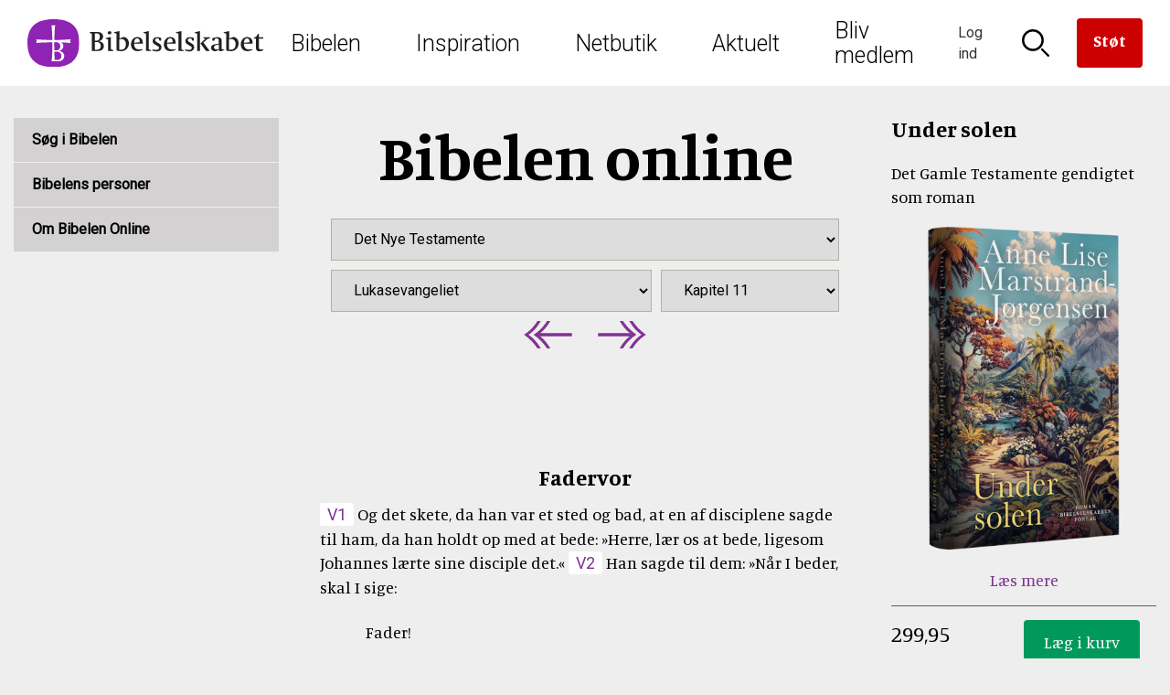

--- FILE ---
content_type: text/html; charset=UTF-8
request_url: https://bibelselskabet.dk/brugbibelen/bibelenonline/Luk/11
body_size: 17203
content:
<!DOCTYPE html>
<html lang="da" dir="ltr" prefix="og: https://ogp.me/ns#">
  <head>
    <meta charset="utf-8" />
<script><!-- The initial config of Consent Mode -->
window.dataLayer = window.dataLayer || [];
function gtag() {
dataLayer.push(arguments);
}
gtag('consent', 'default', {
ad_storage: 'denied',
analytics_storage: 'denied',
wait_for_update: 500,
});
gtag('set', 'ads_data_redaction', true);
</script>
<style>
.ck-editor__editable {
  min-height: 350px;
}
</style>
<!-- Global site tag (gtag.js) - Google Analytics -->
<script async src='https://www.googletagmanager.com/gtag/js?id=UA-4002940-1'></script>
<script type='text/javascript'>
  window.dataLayer = window.dataLayer || [];
function gtag(){dataLayer.push(arguments);}
gtag('js', new Date());
gtag('config', 'UA-4002940-1');</script>
<script src="https://policy.app.cookieinformation.com/uc.js" data-culture="DA" type="text/javascript" data-gcm-enabled="false"></script>
<link rel="canonical" href="https://bibelselskabet.dk/brugbibelen/bibelenonline/Luk/11" />
<meta name="Generator" content="Drupal 10 (https://www.drupal.org); Commerce 2" />
<meta name="MobileOptimized" content="width" />
<meta name="HandheldFriendly" content="true" />
<meta name="viewport" content="width=device-width, initial-scale=1.0" />
<meta name="content-type" content="Bibel chapter" />
<link rel="icon" href="/themes/custom/bibelselskabet/favicon.ico" type="image/vnd.microsoft.icon" />

    <title>Lukasevangeliet Kapitel 11</title>
    <link rel="stylesheet" media="all" href="/sites/default/files/css/css_VTSIuf80zYnX6niTb7DSORxefDLimKsC5TSsFgLezUw.css?delta=0&amp;language=da&amp;theme=bibelselskabet&amp;include=eJxFjY0KwjAQg1-otM-Us0dXvf7QrOp8eodjE0IIXwKRLGrc9YDoGpI1gdHdDOQWBNQzFyWR9Opqi3vXhoY4Zod53PE-QG2jwPJHXcdAGugLz9Wf-Fn7FMtcNDpuXLUch8-sL4af-9LiNP0CARtAlA" />
<link rel="stylesheet" media="all" href="/sites/default/files/css/css__sT4oewb6ce2iUzSxJu6nbYLOdEK9Dp_z4tXqase-Vg.css?delta=1&amp;language=da&amp;theme=bibelselskabet&amp;include=eJxFjY0KwjAQg1-otM-Us0dXvf7QrOp8eodjE0IIXwKRLGrc9YDoGpI1gdHdDOQWBNQzFyWR9Opqi3vXhoY4Zod53PE-QG2jwPJHXcdAGugLz9Wf-Fn7FMtcNDpuXLUch8-sL4af-9LiNP0CARtAlA" />
<link rel="stylesheet" media="all" href="//fonts.googleapis.com/css?family=Manuale:400,400i,700|Roboto:300,400" />
<link rel="stylesheet" media="all" href="/sites/default/files/css/css_2KuWFF6npfzphKu7iVQ4izwOr8KXoxeo4J9oIhgoKt4.css?delta=3&amp;language=da&amp;theme=bibelselskabet&amp;include=eJxFjY0KwjAQg1-otM-Us0dXvf7QrOp8eodjE0IIXwKRLGrc9YDoGpI1gdHdDOQWBNQzFyWR9Opqi3vXhoY4Zod53PE-QG2jwPJHXcdAGugLz9Wf-Fn7FMtcNDpuXLUch8-sL4af-9LiNP0CARtAlA" />
<link rel="stylesheet" media="print" href="/sites/default/files/css/css_1jizwKXFhTUeuNCIS61moCNykCDATtOQPT0E8sMHjpI.css?delta=4&amp;language=da&amp;theme=bibelselskabet&amp;include=eJxFjY0KwjAQg1-otM-Us0dXvf7QrOp8eodjE0IIXwKRLGrc9YDoGpI1gdHdDOQWBNQzFyWR9Opqi3vXhoY4Zod53PE-QG2jwPJHXcdAGugLz9Wf-Fn7FMtcNDpuXLUch8-sL4af-9LiNP0CARtAlA" />

    <script type="application/json" data-drupal-selector="drupal-settings-json">{"path":{"baseUrl":"\/","pathPrefix":"","currentPath":"brugbibelen\/bibelenonline\/Luk\/11","currentPathIsAdmin":false,"isFront":false,"currentLanguage":"da"},"pluralDelimiter":"\u0003","suppressDeprecationErrors":true,"gtag":{"tagId":"","consentMode":false,"otherIds":[],"events":[],"additionalConfigInfo":[]},"ajaxPageState":{"libraries":"[base64]","theme":"bibelselskabet","theme_token":null},"ajaxTrustedUrl":{"form_action_p_pvdeGsVG5zNF_XLGPTvYSKCf43t8qZYSwcfZl2uzM":true},"gtm":{"tagId":null,"settings":{"data_layer":"dataLayer","include_classes":false,"allowlist_classes":"","blocklist_classes":"","include_environment":false,"environment_id":"","environment_token":""},"tagIds":["GTM-MKXGJT9"]},"commerceGoogleTagManager":{"eventsUrl":"\/commerce_google_tag_manager","dataLayerVariable":"dataLayer"},"iframeResizer":{"advanced":{"targetSelectors":"iframe","override_defaults":false,"options":{"log":false,"heightCalculationMethod":"bodyOffset","widthCalculationMethod":"scroll","autoResize":true,"bodyBackground":"","bodyMargin":"","inPageLinks":false,"interval":32,"maxHeight":-1,"maxWidth":-1,"minHeight":0,"minWidth":0,"resizeFrom":"parent","scrolling":false,"sizeHeight":true,"sizeWidth":false,"tolerance":0}}},"user":{"uid":0,"permissionsHash":"4769ad6735db08b83034280e484241b18bc4f2a6c74a9406ae5e481dcd6fb0f7"}}</script>
<script src="/sites/default/files/js/js_tT0gl-7NwZOgCcEa168ie7emorT1NFWN0ypNoJEjMDk.js?scope=header&amp;delta=0&amp;language=da&amp;theme=bibelselskabet&amp;include=eJx9jEEKgDAMBD9U7JNCIjFEkwbSHsTX25voQVgGdhaWlNj6zIHEo4oFofWyhjvnyiARYgwDBRwbCmf92cqjqkx8-4I7nm_pRbdEZ0jues17bTpucEA6wg"></script>
<script src="/modules/contrib/google_tag/js/gtag.js?t95uxy"></script>
<script src="/modules/contrib/google_tag/js/gtm.js?t95uxy"></script>

  </head>
      <body class="path-brugbibelen path-brugbibelen-bibelenonline-luk-11">
            <a href="#main-content" class="visually-hidden focusable skip-link">
        Skip to main content
      </a>
      <noscript><iframe src="https://www.googletagmanager.com/ns.html?id=GTM-MKXGJT9"
                  height="0" width="0" style="display:none;visibility:hidden"></iframe></noscript>

        <div class="dialog-off-canvas-main-canvas" data-off-canvas-main-canvas>
    <div id="page-wrapper">
      <header id="header" class="header" role="banner" aria-label="Site header">
        <div class="region region-header-first">
    <div id="block-bibelselskabet-branding" class="block block-system block-system-branding-block">
  
    
        <a href="/" rel="home" class="site-logo">
      <img src="/themes/custom/bibelselskabet/logo.svg" alt="Forside" />
    </a>
      </div>

  </div>

        <div class="region region-header-second">
    <nav role="navigation" aria-labelledby="block-mainnavigation-menu" id="block-mainnavigation" class="block block-menu navigation menu--main">
            
  <h2 class="visually-hidden" id="block-mainnavigation-menu">Main navigation</h2>
  

        
        <ul class="menu">
                                    <li class="menu-item">
                <a href="/bibelen" target="_self">Bibelen</a>
                <div class="menu-megadrop">
  <div class="menu-megadrop__inner">
    
      <div class="field field--name-field-col1 field--type-entity-reference-revisions field--label-hidden field__items">
              <div class="field__item">  <div class="paragraph paragraph--type--megadrop-menu paragraph--view-mode--default">
          
            <div class="field field--name-field-header-link field--type-link field--label-hidden field__item"><a href="/brugbibelen/bibelenonline/1_Mos/1">Bibelen Online</a></div>
      
      <ul class="field field--name-field-unlimited-links field--type-link field--label-hidden field__items">
              <li class="field__item"><a href="/brugbibelen/bibelenonline/1_Mos/1">Læs i Bibelen</a></li>
              <li class="field__item"><a href="/brugbibelen/sog-i-bibelen">Søg i Bibelen</a></li>
              <li class="field__item"><a href="http://old.bibelselskabet.dk/grobib/web/bibelen.htm">Bibelen på grønlandsk</a></li>
          </ul>
  
      </div>
</div>
              <div class="field__item">  <div class="paragraph paragraph--type--megadrop-menu paragraph--view-mode--default">
          
            <div class="field field--name-field-header-link field--type-link field--label-hidden field__item"><a href="/praediketekst">Prædiketekster</a></div>
      
      <ul class="field field--name-field-unlimited-links field--type-link field--label-hidden field__items">
              <li class="field__item"><a href="/praediketekst">Kommende prædiketekst</a></li>
              <li class="field__item"><a href="/praedikentekster-indevaerende-aar">2026</a></li>
              <li class="field__item"><a href="/praedikentekster-naeste-aar">2027</a></li>
          </ul>
  
      </div>
</div>
          </div>
  
      <div class="field field--name-field-col2 field--type-entity-reference-revisions field--label-hidden field__items">
              <div class="field__item">  <div class="paragraph paragraph--type--megadrop-menu paragraph--view-mode--default">
          
            <div class="field field--name-field-header-link field--type-link field--label-hidden field__item"><a href="/om-bibelen-menu/indhold">Om Bibelen</a></div>
      
      <ul class="field field--name-field-unlimited-links field--type-link field--label-hidden field__items">
              <li class="field__item"><a href="/om-bibelen-menu/indhold">Indhold</a></li>
              <li class="field__item"><a href="/om-bibelen-menu/tilblivelse">Tilblivelse</a></li>
              <li class="field__item"><a href="/om-bibelen-menu/oversaettelser">Oversættelser</a></li>
          </ul>
  
      </div>
</div>
              <div class="field__item">  <div class="paragraph paragraph--type--megadrop-menu paragraph--view-mode--default">
          
            <div class="field field--name-field-header-link field--type-link field--label-hidden field__item"><a href="/bibel2036">Ny autoriseret bibeloversættelse 2036</a></div>
      
      </div>
</div>
              <div class="field__item">  <div class="paragraph paragraph--type--megadrop-menu paragraph--view-mode--default">
          
            <div class="field field--name-field-header-link field--type-link field--label-hidden field__item"><a href="/bibelen2020">Bibelen 2020</a></div>
      
      <ul class="field field--name-field-unlimited-links field--type-link field--label-hidden field__items">
              <li class="field__item"><a href="/udforsk2020">Udforsk Bibelen 2020 i fællesskab</a></li>
          </ul>
  
      </div>
</div>
          </div>
  
      <div class="field field--name-field-col3 field--type-entity-reference-revisions field--label-hidden field__items">
              <div class="field__item">
      <a href="/brugbibelen/bibelenonline/1_Mos/1" title="Læs i Bibelen"  class="paragraph paragraph--type-spot paragraph--view-mode--default paragraph--type-spot--overlay">
      
            <div class="field field--name-field-image field--type-entity-reference field--label-hidden field__item"><article class="media media--type-image media--view-mode-bwcrop290x260">
  
      
            <div class="field field--name-field-image field--type-image field--label-hidden field__item">  <img loading="lazy" src="/sites/default/files/styles/bwcrop290x260/public/2017-10/Bibel%20L%C3%A6sning%201290x650.png?itok=KUAIgFLo" width="290" height="260" alt="Bibel Læsning" class="image-style-bwcrop290x260" />


</div>
      
  </article>
</div>
      
      <div class="overlay">
            <h2>
        Læs i Bibelen
    </h2>
      </div>
    </a>
  </div>
          </div>
  
      <div class="field field--name-field-col4 field--type-entity-reference-revisions field--label-hidden field__items">
              <div class="field__item">
      <a href="/brugbibelen/sog-i-bibelen" title="Søg i Bibelen"  class="paragraph paragraph--type-spot paragraph--view-mode--default paragraph--type-spot--overlay">
      
            <div class="field field--name-field-image field--type-entity-reference field--label-hidden field__item"><article class="media media--type-image media--view-mode-bwcrop290x260">
  
      
            <div class="field field--name-field-image field--type-image field--label-hidden field__item">  <img loading="lazy" src="/sites/default/files/styles/bwcrop290x260/public/2018-01/Mest%20S%C3%B8gte%202017.jpg?itok=m4-ijcXT" width="290" height="260" alt="Mest Søgte 2017" class="image-style-bwcrop290x260" />


</div>
      
  </article>
</div>
      
      <div class="overlay">
            <h2>
        Søg i Bibelen
    </h2>
      </div>
    </a>
  </div>
          </div>
    </div>
</div>
                            </li>
                                <li class="menu-item">
                <a href="/inspiration" target="_self" data-drupal-link-system-path="node/6538">Inspiration</a>
                <div class="menu-megadrop">
  <div class="menu-megadrop__inner">
    
      <div class="field field--name-field-col1 field--type-entity-reference-revisions field--label-hidden field__items">
              <div class="field__item">  <div class="paragraph paragraph--type--megadrop-menu paragraph--view-mode--default">
          
            <div class="field field--name-field-header-link field--type-link field--label-hidden field__item"><a href="/bibelens-personer">Bibelens personer</a></div>
      
      </div>
</div>
              <div class="field__item">  <div class="paragraph paragraph--type--megadrop-menu paragraph--view-mode--default">
          
            <div class="field field--name-field-header-link field--type-link field--label-hidden field__item"><a href="/bibelen-til-hojtiderne">Højtiderne</a></div>
      
      <ul class="field field--name-field-unlimited-links field--type-link field--label-hidden field__items">
              <li class="field__item"><a href="/juleaften-handler-om-jesus-fodsel">Jul</a></li>
              <li class="field__item"><a href="/pasken-er-et-drama-i-fire-akter">Påske</a></li>
              <li class="field__item"><a href="/hoejtider_liste">Se alle højtider</a></li>
          </ul>
  
      </div>
</div>
              <div class="field__item">  <div class="paragraph paragraph--type--megadrop-menu paragraph--view-mode--default">
          
            <div class="field field--name-field-header-link field--type-link field--label-hidden field__item"><a href="/bibliana">Bibliana – tidsskrift om Bibelen</a></div>
      
      </div>
</div>
              <div class="field__item">  <div class="paragraph paragraph--type--megadrop-menu paragraph--view-mode--default">
          
            <div class="field field--name-field-header-link field--type-link field--label-hidden field__item"><a href="/opskrifter">Opskrifter</a></div>
      
      </div>
</div>
              <div class="field__item">  <div class="paragraph paragraph--type--megadrop-menu paragraph--view-mode--default">
          
            <div class="field field--name-field-header-link field--type-link field--label-hidden field__item"><a href="/foredrag">Book et foredrag om Bibelen</a></div>
      
      </div>
</div>
          </div>
  
      <div class="field field--name-field-col2 field--type-entity-reference-revisions field--label-hidden field__items">
              <div class="field__item">  <div class="paragraph paragraph--type--megadrop-menu paragraph--view-mode--default">
          
            <div class="field field--name-field-header-link field--type-link field--label-hidden field__item"><a href="/brevkasse">Brevkassen</a></div>
      
      <ul class="field field--name-field-unlimited-links field--type-link field--label-hidden field__items">
              <li class="field__item"><a href="/spoerg-om-bibelen-temaer">Temaer</a></li>
              <li class="field__item"><a href="/spoerg-om-bibelen-panelet">Panelet</a></li>
          </ul>
  
      </div>
</div>
              <div class="field__item">  <div class="paragraph paragraph--type--megadrop-menu paragraph--view-mode--default">
          
            <div class="field field--name-field-header-link field--type-link field--label-hidden field__item"><a href="/undervisning">Inspiration til undervisningen</a></div>
      
      <ul class="field field--name-field-unlimited-links field--type-link field--label-hidden field__items">
              <li class="field__item"><a href="/undervisning-folkeskolen">Folkeskolen</a></li>
              <li class="field__item"><a href="/undervisning-kirke">Kirken</a></li>
          </ul>
  
      </div>
</div>
              <div class="field__item">  <div class="paragraph paragraph--type--megadrop-menu paragraph--view-mode--default">
          
            <div class="field field--name-field-header-link field--type-link field--label-hidden field__item"><a href="/bibelens-abc">Bibelens ABC</a></div>
      
      </div>
</div>
              <div class="field__item">  <div class="paragraph paragraph--type--megadrop-menu paragraph--view-mode--default">
          
            <div class="field field--name-field-header-link field--type-link field--label-hidden field__item"><a href="/jesus-lignelser">Jesus&#039; lignelser</a></div>
      
      </div>
</div>
          </div>
  
      <div class="field field--name-field-col3 field--type-entity-reference-revisions field--label-hidden field__items">
              <div class="field__item">
      <a href="/bibelens-personer" title="Bibelens personer"  class="paragraph paragraph--type-spot paragraph--view-mode--default paragraph--type-spot--overlay">
      
            <div class="field field--name-field-image field--type-entity-reference field--label-hidden field__item"><article class="media media--type-image media--view-mode-bwcrop290x260">
  
      
            <div class="field field--name-field-image field--type-image field--label-hidden field__item">  <img loading="lazy" src="/sites/default/files/styles/bwcrop290x260/public/2022-01/alexander_ivanov_-_christs_appearance_to_mary_magdalene_after_the_resurrection_-_google_art_project_crop.jpg?itok=JQI7BEXi" width="290" height="260" alt="Jesus" class="image-style-bwcrop290x260" />


</div>
      
  </article>
</div>
      
      <div class="overlay">
            <h2>
        Bibelens personer
    </h2>
      </div>
    </a>
  </div>
          </div>
  
      <div class="field field--name-field-col4 field--type-entity-reference-revisions field--label-hidden field__items">
              <div class="field__item">
      <a href="/bibelen-til-hojtiderne" title="Bibelen til højtiderne"  class="paragraph paragraph--type-spot paragraph--view-mode--default paragraph--type-spot--overlay">
      
            <div class="field field--name-field-image field--type-entity-reference field--label-hidden field__item"><article class="media media--type-image media--view-mode-bwcrop290x260">
  
      
            <div class="field field--name-field-image field--type-image field--label-hidden field__item">  <img loading="lazy" src="/sites/default/files/styles/bwcrop290x260/public/2017-11/Kors%20H%C3%A5ndhjerte.jpg?itok=IVbsp6hq" width="290" height="260" alt="Kors Håndhjerte" class="image-style-bwcrop290x260" />


</div>
      
  </article>
</div>
      
      <div class="overlay">
            <h2>
        Bibelen til højtiderne
    </h2>
      </div>
    </a>
  </div>
          </div>
    </div>
</div>
                            </li>
                                <li class="menu-item">
                <a href="/Webshop" target="_self" data-drupal-link-system-path="Webshop">Netbutik</a>
                <div class="menu-megadrop">
  <div class="menu-megadrop__inner">
    
      <div class="field field--name-field-col1 field--type-entity-reference-revisions field--label-hidden field__items">
              <div class="field__item">  <div class="paragraph paragraph--type--megadrop-menu paragraph--view-mode--default">
          
            <div class="field field--name-field-header-link field--type-link field--label-hidden field__item"><a href="/produkter/bibler">Bibler</a></div>
      
      <ul class="field field--name-field-unlimited-links field--type-link field--label-hidden field__items">
              <li class="field__item"><a href="/produkter/autoriseret-oversaettelse">Autoriseret oversættelse</a></li>
              <li class="field__item"><a href="/produkter/nudansk">Nudansk oversættelse</a></li>
          </ul>
  
      </div>
</div>
              <div class="field__item">  <div class="paragraph paragraph--type--megadrop-menu paragraph--view-mode--default">
          
            <div class="field field--name-field-header-link field--type-link field--label-hidden field__item"><a href="/produkter/born-og-unge">Børn og unge</a></div>
      
      <ul class="field field--name-field-unlimited-links field--type-link field--label-hidden field__items">
              <li class="field__item"><a href="/produkter/bornebibler">Børnebibler</a></li>
          </ul>
  
      </div>
</div>
              <div class="field__item">  <div class="paragraph paragraph--type--megadrop-menu paragraph--view-mode--default">
          
            <div class="field field--name-field-header-link field--type-link field--label-hidden field__item"><a href="/produkter/smykker-og-gaver">Smykker og gaver</a></div>
      
      <ul class="field field--name-field-unlimited-links field--type-link field--label-hidden field__items">
              <li class="field__item"><a href="/produkter/dabsgaver">Dåbsgaver</a></li>
          </ul>
  
      </div>
</div>
          </div>
  
      <div class="field field--name-field-col2 field--type-entity-reference-revisions field--label-hidden field__items">
              <div class="field__item">  <div class="paragraph paragraph--type--megadrop-menu paragraph--view-mode--default">
          
            <div class="field field--name-field-header-link field--type-link field--label-hidden field__item"><a href="/produkter/undervisningsmaterialer">Undervisning</a></div>
      
      <ul class="field field--name-field-unlimited-links field--type-link field--label-hidden field__items">
              <li class="field__item"><a href="/produkter/konfirmander">Konfirmander</a></li>
              <li class="field__item"><a href="/produkter/indskoling">Indskoling</a></li>
          </ul>
  
      </div>
</div>
              <div class="field__item">  <div class="paragraph paragraph--type--megadrop-menu paragraph--view-mode--default">
          
            <div class="field field--name-field-header-link field--type-link field--label-hidden field__item"><a href="/produkter/salme-og-sangboger">Salmebøger</a></div>
      
      <ul class="field field--name-field-unlimited-links field--type-link field--label-hidden field__items">
              <li class="field__item"><a href="/produkter/kirkesalmeboger">Kirkesalmebøger</a></li>
              <li class="field__item"><a href="/produkter/konfirmandsalmeboger">Konfirmandsalmebøger</a></li>
          </ul>
  
      </div>
</div>
              <div class="field__item">  <div class="paragraph paragraph--type--megadrop-menu paragraph--view-mode--default">
          
            <div class="field field--name-field-header-link field--type-link field--label-hidden field__item"><a href="/produkter/tro-og-eksistens">Tro og eksistens</a></div>
      
      </div>
</div>
          </div>
  
      <div class="field field--name-field-col3 field--type-entity-reference-revisions field--label-hidden field__items">
              <div class="field__item">
      <a href="/seks-nye-udgaver-af-bibelen" title="Seks nye udgaver af Bibelen"  class="paragraph paragraph--type-spot paragraph--view-mode--default paragraph--type-spot--overlay">
      
            <div class="field field--name-field-image field--type-entity-reference field--label-hidden field__item"><article class="media media--type-image media--view-mode-bwcrop290x260">
  
      
            <div class="field field--name-field-image field--type-image field--label-hidden field__item">  <img loading="lazy" src="/sites/default/files/styles/bwcrop290x260/public/2023-04/bibelkollektionen_2023_900x600.png?itok=JiLdMqtJ" width="290" height="260" alt="Ny bibelkollektion 2023" class="image-style-bwcrop290x260" />


</div>
      
  </article>
</div>
      
      <div class="overlay">
            <h2>
        Seks nye udgaver af Bibelen
    </h2>
      </div>
    </a>
  </div>
          </div>
  
      <div class="field field--name-field-col4 field--type-entity-reference-revisions field--label-hidden field__items">
              <div class="field__item">
      <a href="/konfirmation" title="Find gaven til konfirmanden"  class="paragraph paragraph--type-spot paragraph--view-mode--default paragraph--type-spot--overlay">
      
            <div class="field field--name-field-image field--type-entity-reference field--label-hidden field__item"><article class="media media--type-image media--view-mode-bwcrop290x260">
  
      
            <div class="field field--name-field-image field--type-image field--label-hidden field__item">  <img loading="lazy" src="/sites/default/files/styles/bwcrop290x260/public/2017-11/Fem%20til%20konfirmationstalen..jpg?itok=HFlC4bkC" width="290" height="260" alt="Fem gode bibeltekster til konfirmationstalen." class="image-style-bwcrop290x260" />


</div>
      
  </article>
</div>
      
      <div class="overlay">
            <h2>
        Find gaven til konfirmanden
    </h2>
      </div>
    </a>
  </div>
          </div>
    </div>
</div>
                            </li>
                                <li class="menu-item">
                <a href="/aktuelt" target="_self" data-drupal-link-system-path="node/8670">Aktuelt</a>
                <div class="menu-megadrop">
  <div class="menu-megadrop__inner">
    
      <div class="field field--name-field-col1 field--type-entity-reference-revisions field--label-hidden field__items">
              <div class="field__item">  <div class="paragraph paragraph--type--megadrop-menu paragraph--view-mode--default">
          
            <div class="field field--name-field-header-link field--type-link field--label-hidden field__item"><a href="/nyheder">Nyheder</a></div>
      
      </div>
</div>
              <div class="field__item">  <div class="paragraph paragraph--type--megadrop-menu paragraph--view-mode--default">
          
            <div class="field field--name-field-header-link field--type-link field--label-hidden field__item"><a href="/podcast">Podcast om bibeloversættelse</a></div>
      
      </div>
</div>
              <div class="field__item">  <div class="paragraph paragraph--type--megadrop-menu paragraph--view-mode--default">
          
            <div class="field field--name-field-header-link field--type-link field--label-hidden field__item"><a href="/nyheder/nyhedsbrev">Tilmeld nyhedsbreve</a></div>
      
      </div>
</div>
              <div class="field__item">  <div class="paragraph paragraph--type--megadrop-menu paragraph--view-mode--default">
          
            <div class="field field--name-field-header-link field--type-link field--label-hidden field__item"><a href="/arrangementer">Arrangementer</a></div>
      
      </div>
</div>
              <div class="field__item">  <div class="paragraph paragraph--type--megadrop-menu paragraph--view-mode--default">
          
            <div class="field field--name-field-header-link field--type-link field--label-hidden field__item"><a href="/nyt-fra-forlaget">Nyt fra forlaget</a></div>
      
      </div>
</div>
              <div class="field__item">  <div class="paragraph paragraph--type--megadrop-menu paragraph--view-mode--default">
          
            <div class="field field--name-field-header-link field--type-link field--label-hidden field__item"><a href="/bibel2036">Ny autoriseret bibeloversættelse 2036</a></div>
      
      </div>
</div>
          </div>
  
      <div class="field field--name-field-col2 field--type-entity-reference-revisions field--label-hidden field__items">
              <div class="field__item">  <div class="paragraph paragraph--type--megadrop-menu paragraph--view-mode--default">
          
            <div class="field field--name-field-header-link field--type-link field--label-hidden field__item"><a href="/bibelen_og_verden">Bibelen og Verden</a></div>
      
      <ul class="field field--name-field-unlimited-links field--type-link field--label-hidden field__items">
              <li class="field__item"><a href="/bibelen_og_verden">Læs magasinet</a></li>
              <li class="field__item"><a href="/bestil-bibelen-og-verden-i-dag">Få magasinet tilsendt</a></li>
          </ul>
  
      </div>
</div>
              <div class="field__item">  <div class="paragraph paragraph--type--megadrop-menu paragraph--view-mode--default">
          
            <div class="field field--name-field-header-link field--type-link field--label-hidden field__item"><a href="/bestilbibellaeseplanen">Bibellæseplanen </a></div>
      
      <ul class="field field--name-field-unlimited-links field--type-link field--label-hidden field__items">
              <li class="field__item"><a href="/bestilbibellaeseplanen">Få Bibellæseplanen tilsendt</a></li>
              <li class="field__item"><a href="/download-bibellaeseplanen">Download Bibellæseplanen</a></li>
          </ul>
  
      </div>
</div>
              <div class="field__item">  <div class="paragraph paragraph--type--megadrop-menu paragraph--view-mode--default">
          
            <div class="field field--name-field-header-link field--type-link field--label-hidden field__item"><a href="/bibliana">Bibliana – tidsskrift om Bibelen</a></div>
      
      </div>
</div>
          </div>
  
      <div class="field field--name-field-col3 field--type-entity-reference-revisions field--label-hidden field__items">
              <div class="field__item">
      <a href="/nyheder" title="Nyheder"  class="paragraph paragraph--type-spot paragraph--view-mode--default paragraph--type-spot--overlay">
      
            <div class="field field--name-field-image field--type-entity-reference field--label-hidden field__item"><article class="media media--type-image media--view-mode-bwcrop290x260">
  
      
            <div class="field field--name-field-image field--type-image field--label-hidden field__item">  <img loading="lazy" src="/sites/default/files/styles/bwcrop290x260/public/2019-02/bodil_jorgensen-les_kaner.jpg?itok=DvMsm0DZ" width="290" height="260" alt="&quot;Vi har godt af ind imellem at føle os forladte, for midt i forladtheden er Gud der,&quot; siger skuespiller Bodil Jørgensen. Foto: Les Kaner." class="image-style-bwcrop290x260" />


</div>
      
  </article>
</div>
      
      <div class="overlay">
            <h2>
        Nyheder
    </h2>
      </div>
    </a>
  </div>
          </div>
  
      <div class="field field--name-field-col4 field--type-entity-reference-revisions field--label-hidden field__items">
              <div class="field__item">
      <a href="/bibel2036" title="Ny autoriseret bibeloversættelse 2036"  class="paragraph paragraph--type-spot paragraph--view-mode--default paragraph--type-spot--overlay">
      
            <div class="field field--name-field-image field--type-entity-reference field--label-hidden field__item"><article class="media media--type-image media--view-mode-bwcrop290x260">
  
      
            <div class="field field--name-field-image field--type-image field--label-hidden field__item">  <img loading="lazy" src="/sites/default/files/styles/bwcrop290x260/public/2023-04/ny_bibel_3.jpg?itok=O8GpAJTl" width="290" height="260" alt="Bibel" class="image-style-bwcrop290x260" />


</div>
      
  </article>
</div>
      
      <div class="overlay">
            <h2>
        Ny autoriseret bibeloversættelse 2036
    </h2>
      </div>
    </a>
  </div>
              <div class="field__item">  <div class="paragraph paragraph--type--megadrop-menu paragraph--view-mode--default">
          
      </div>
</div>
          </div>
    </div>
</div>
                            </li>
                                <li class="menu-item">
                <a href="/medlem" target="_self" data-drupal-link-system-path="node/9609">Bliv medlem</a>
                                            </li>
            </ul>
        


  </nav>

  </div>

        <div class="region region-header-third">
    <div id="block-bibelselskabetheader" class="block block-bibelselskabet-header block-bibelselskabet-header-block">
  
    
      <ul>
     <li class="item__login"><a href="#header-toggle--login">
          <span class="icon icon--login" ></span>
          <span class="text">Log ind</span>
                  </a>
        <div id="header-toggle--login"><div class="header-popdown"><form class="user-login-form" data-drupal-selector="user-login-form" action="/brugbibelen/bibelenonline/Luk/11" method="post" id="user-login-form" accept-charset="UTF-8">
  <h2>Min profil</h2><div class="js-form-item form-item js-form-type-textfield form-type-textfield js-form-item-name form-item-name">
      <label for="edit-name" class="js-form-required form-required">E-mail</label>
        <input autocorrect="none" autocapitalize="none" spellcheck="false" autofocus="autofocus" autocomplete="username" data-drupal-selector="edit-name" aria-describedby="edit-name--description" type="text" id="edit-name" name="name" value="" size="60" maxlength="60" class="form-text required" required="required" aria-required="true" />

            <div id="edit-name--description" class="description">
       
    </div>
  </div>
<div class="js-form-item form-item js-form-type-password form-type-password js-form-item-pass form-item-pass">
      <label for="edit-pass" class="js-form-required form-required">Adgangskode</label>
        <input autocomplete="current-password" data-drupal-selector="edit-pass" type="password" id="edit-pass" name="pass" size="60" maxlength="128" class="form-text required" required="required" aria-required="true" />

        </div>
<input autocomplete="off" data-drupal-selector="form-icswepmxtovp5okhahkuzboicyin4lhrwanpscjkn0o" type="hidden" name="form_build_id" value="form-IcswEpMXToVp5okHaHkuZBoiCyiN4LHRwaNpSCjKn0o" />
<input data-drupal-selector="edit-user-login-form" type="hidden" name="form_id" value="user_login_form" />
<div data-drupal-selector="edit-actions" class="form-actions js-form-wrapper form-wrapper" id="edit-actions"><input data-drupal-selector="edit-submit" type="submit" id="edit-submit" name="op" value="Log ind" class="button js-form-submit form-submit" />
<div class="links"><div class="link"><a href="/user/password">Glemt adgangskode?</a></div></div></div>

</form>
<div class="create"><div class="create__inner"></div>
</div>
</div></div></li>
      <li class="item__login2"><a href="#header-toggle--login2">
          <span class="icon icon--login2" ></span>
          <span class="text">Log ind</span>
                  </a>
        <div id="header-toggle--login2"><div class="header-popdown"><form class="user-login-form" data-drupal-selector="user-login-form-2" action="/brugbibelen/bibelenonline/Luk/11" method="post" id="user-login-form--2" accept-charset="UTF-8">
  <h2>Min profil</h2><div class="js-form-item form-item js-form-type-textfield form-type-textfield js-form-item-name form-item-name">
      <label for="edit-name--2" class="js-form-required form-required">E-mail</label>
        <input autocorrect="none" autocapitalize="none" spellcheck="false" autofocus="autofocus" autocomplete="username" data-drupal-selector="edit-name" aria-describedby="edit-name--2--description" type="text" id="edit-name--2" name="name" value="" size="60" maxlength="60" class="form-text required" required="required" aria-required="true" />

            <div id="edit-name--2--description" class="description">
       
    </div>
  </div>
<div class="js-form-item form-item js-form-type-password form-type-password js-form-item-pass form-item-pass">
      <label for="edit-pass--2" class="js-form-required form-required">Adgangskode</label>
        <input autocomplete="current-password" data-drupal-selector="edit-pass" type="password" id="edit-pass--2" name="pass" size="60" maxlength="128" class="form-text required" required="required" aria-required="true" />

        </div>
<input autocomplete="off" data-drupal-selector="form-gudbgd5qt2w4g1yx7ov5ngjpfaw5-ate-rh2-kesvga" type="hidden" name="form_build_id" value="form-GudbGD5qt2w4g1YX7OV5ngjpfAW5-ate-RH2-KEsVgA" />
<input data-drupal-selector="edit-user-login-form-2" type="hidden" name="form_id" value="user_login_form" />
<div data-drupal-selector="edit-actions" class="form-actions js-form-wrapper form-wrapper" id="edit-actions--2"><input data-drupal-selector="edit-submit" type="submit" id="edit-submit--2" name="op" value="Log ind" class="button js-form-submit form-submit" />
<div class="links"><div class="link"><a href="/user/password">Glemt adgangskode?</a></div></div></div>

</form>
<div class="create"><div class="create__inner"></div>
</div>
</div></div></li>
      <li class="item__search"><a class="search" href="/sog"><span class="icon icon--search"></span></a></li>
      <li class="item__donate"><a href="/stoet">Støt</a></li>
      <li class="item__mobiletoggle">
      <a href="#header-toggle--mobilemenu"><span>Menu</span></a>
      <div id="header-toggle--mobilemenu">
        <nav class="mobilemenu">
          <div class="mobilemenu__breadcrumb">
          </div>
          <div class="mobilemenu__wrap">
                        <ul data-menu="main" class="mobilemenu__level mobilemenu__level--current">
            </ul>
          </div>
        </nav>
      </div>
    </li>
  </ul>
  </div>

  </div>

    </header>
        <main id="main" role="main">
      <a id="main-content" tabindex="-1"></a>
        <div class="region region-content">
    <div data-drupal-messages-fallback class="hidden"></div>
<div class="layout--3col-contained-background">
  <div class="layout--3col-contained">
    
    <div class="cols cols--3-25-50-25">
      <div class="col">
        <div class="block-region-left"><nav role="navigation" aria-labelledby="-menu" class="block block-menu navigation menu--bibleonline">
            
  <h2 class="visually-hidden" id="-menu">Bibleonline</h2>
  

        
        <ul class="menu">
                                    <li class="menu-item">
                <a href="/brugbibelen/sog-i-bibelen" target="_self" data-drupal-link-system-path="brugbibelen/sog-i-bibelen">Søg i Bibelen</a>
                                            </li>
                                <li class="menu-item">
                <a href="/bibelens-personer" target="_self" data-drupal-link-system-path="node/6385">Bibelens personer</a>
                                            </li>
                                <li class="menu-item">
                <a href="/om-bibelen-online" data-drupal-link-system-path="node/10336">Om Bibelen Online</a>
                                            </li>
            </ul>
        


  </nav>
</div>
      </div>
      <div class="col">
        <div class="block-region-middle"><div class="views-element-container block block-views block-views-blockbible-chapter-block-1">
  
    
      <div><div class="view view-bible-chapter view-id-bible_chapter view-display-id-block_1 js-view-dom-id-58b2235b1b47dbb9d838e526fe149c1bf28ade220a2eaa456c46cce61ce24028">
  
    
      
      <div class="view-content">
          <div class="views-row">
<article class="node node--type-bibel-chapter node--view-mode-full">

    <div class="node__content">

        <!-- title:begin -->
        <h1>Bibelen online</h1>
                                                <h1 class="print-title">Lukasevangeliet Kapitel 11</h1>
                            <!-- title:end -->

        <div class="bible-online-navigation bible-online-navigation--top">
                                    
            <div class="bible-online-navigation__forms">
                <div class="bookCollection">
                    <form>
                        <select id="bibleBookSelect" onchange="bookChange()">
                                                                                    
                            
                            
                                                                                            
                                                            
                            <option value="1">Det Gamle Testamente</option>
                            <option value="2">De Apokryfe Skrifter (GT)</option>
                            <option selected value="3">Det Nye Testamente</option>
                        </select>
                    </form>
                </div>

                <div class="books">
                    <form id="booksOld" class="bookSelections bible-online-navigation__forms__form "
                          action="/brugbibelen/bibelenonline" method="get" accept-charset="UTF-8">
                        <select data-drupal-selector="edit-book" id="edit-book-old" name="book" class="form-select required"
                                required="required" aria-required="true"
                                onchange='if(this.value != 0) { pickBible(this.value, "first"); }'>
                            <option selected disabled>Vælg Bog</option>

                                                                                                                                        <option value="1_Mos">Første Mosebog</option>
                                                                                                                                                                                                            <option value="2_Mos">Anden Mosebog</option>
                                                                                                                                                                                                            <option value="3_Mos">Tredje Mosebog</option>
                                                                                                                                                                                                            <option value="4_Mos">Fjerde Mosebog</option>
                                                                                                                                                                                                            <option value="5_Mos">Femte Mosebog</option>
                                                                                                                                                                                                            <option value="Jos">Josvabogen</option>
                                                                                                                                                                                                            <option value="Dom">Dommerbogen</option>
                                                                                                                                                                                                            <option value="Ruth">Ruths Bog</option>
                                                                                                                                                                                                            <option value="1_Sam">Første Samuelsbog</option>
                                                                                                                                                                                                            <option value="2_Sam">Anden Samuelsbog</option>
                                                                                                                                                                                                            <option value="1_Kong">Første Kongebog</option>
                                                                                                                                                                                                            <option value="2_Kong">Anden Kongebog</option>
                                                                                                                                                                                                            <option value="1_Kron">Første Krønikebog</option>
                                                                                                                                                                                                            <option value="2_Kron">Anden Krønikebog</option>
                                                                                                                                                                                                            <option value="Ezra">Ezras Bog</option>
                                                                                                                                                                                                            <option value="Neh">Nehemias&#039; Bog</option>
                                                                                                                                                                                                            <option value="Est">Esters Bog</option>
                                                                                                                                                                                                            <option value="Job">Jobs Bog</option>
                                                                                                                                                                                                            <option value="Sl">Salmernes Bog</option>
                                                                                                                                                                                                            <option value="Ordsp">Ordsprogenes Bog</option>
                                                                                                                                                                                                            <option value="Pred">Prædikerens Bog</option>
                                                                                                                                                                                                            <option value="Hojs">Højsangen</option>
                                                                                                                                                                                                            <option value="Es">Esajas&#039; Bog</option>
                                                                                                                                                                                                            <option value="Jer">Jeremias&#039; Bog</option>
                                                                                                                                                                                                            <option value="Klages">Klagesangene</option>
                                                                                                                                                                                                            <option value="Ez">Ezekiels Bog</option>
                                                                                                                                                                                                            <option value="Dan">Daniels Bog</option>
                                                                                                                                                                                                            <option value="Hos">Hoseas&#039; Bog</option>
                                                                                                                                                                                                            <option value="Joel">Joels Bog</option>
                                                                                                                                                                                                            <option value="Am">Amos&#039; Bog</option>
                                                                                                                                                                                                            <option value="Obad">Obadias&#039; Bog</option>
                                                                                                                                                                                                            <option value="Jon">Jonas&#039; Bog</option>
                                                                                                                                                                                                            <option value="Mika">Mikas Bog</option>
                                                                                                                                                                                                            <option value="Nah">Nahums Bog</option>
                                                                                                                                                                                                            <option value="Hab">Habakkuks Bog</option>
                                                                                                                                                                                                            <option value="Sef">Sefanias&#039; Bog</option>
                                                                                                                                                                                                            <option value="Hagg">Haggajs Bog</option>
                                                                                                                                                                                                            <option value="Zak">Zakarias&#039; Bog</option>
                                                                                                                                                                                                            <option value="Mal">Malakias&#039; Bog</option>
                                                                                                                        </select>
                        <input type="hidden" data-drupal-selector="edit-chapter" id="edit-chapter-hidden-old" name="chapter"
                               value="1" class="form-select required" required="required" aria-required="true">
                    </form>

                    <form id="booksNoncanon"
                          class="bookSelections bible-online-navigation__forms__form "
                          action="/brugbibelen/bibelenonline" method="get" accept-charset="UTF-8">
                        <select data-drupal-selector="edit-book" id="edit-book-noncanon" name="book" class="form-select required"
                                required="required" aria-required="true"
                                onchange='if(this.value != 0) { pickBible(this.value, "first"); }'>
                            <option selected disabled>Vælg Bog</option>

                                                                                                <option value="Tob">Tobits Bog</option>
                                                                                                                                <option value="Judit">Judits Bog</option>
                                                                                                                                <option value="Tilfest">Tilføjelser til Esters Bog</option>
                                                                                                                                <option value="1_Makk">Første Makkabæerbog</option>
                                                                                                                                <option value="2_Makk">Anden Makkabæerbog</option>
                                                                                                                                <option value="Visd">Visdommens Bog</option>
                                                                                                                                <option value="Sir">Siraks Bog</option>
                                                                                                                                <option value="Manb">Manasses Bøn</option>
                                                                                                                                <option value="Bar">Baruks Bog</option>
                                                                                                                                <option value="Jerbr">Jeremias&#039; Brev</option>
                                                                                                                                <option value="Tilfdan">Tilføjelser til Daniels Bog</option>
                                                                                    </select>
                        <input type="hidden" data-drupal-selector="edit-chapter" id="edit-chapter-hidden-noncanon" name="chapter"
                               value="1" class="form-select required" required="required" aria-required="true">
                    </form>

                    <form id="booksNew" class="bookSelections bible-online-navigation__forms__form bible-online-navigation__forms__form--visible"
                          action="/brugbibelen/bibelenonline" method="get" accept-charset="UTF-8">
                        <select data-drupal-selector="edit-book" id="edit-book-new" name="book" class="form-select required"
                                required="required" aria-required="true"
                                onchange='if(this.value != 0) { pickBible(this.value, "first"); }'>
                            <option selected disabled>Vælg Bog</option>

                                                                                                <option value="Matt">Matthæusevangeliet</option>
                                                                                                                                <option value="Mark">Markusevangeliet</option>
                                                                                                                                <option value="Luk" selected>Lukasevangeliet</option>
                                                                                                                                <option value="Joh">Johannesevangeliet</option>
                                                                                                                                <option value="ApG">Apostlenes Gerninger</option>
                                                                                                                                <option value="Rom">Paulus&#039; Brev til Romerne</option>
                                                                                                                                <option value="1_Kor">Paulus&#039; Første Brev til Korintherne</option>
                                                                                                                                <option value="2_Kor">Paulus&#039; Andet Brev til Korintherne</option>
                                                                                                                                <option value="Gal">Paulus&#039; Brev til Galaterne</option>
                                                                                                                                <option value="Ef">Paulus&#039; Brev til Efeserne</option>
                                                                                                                                <option value="Fil">Paulus&#039; Brev til Filipperne</option>
                                                                                                                                <option value="Kol">Paulus&#039; Brev til Kolossenserne</option>
                                                                                                                                <option value="1_Thess">Paulus&#039; Første Brev til Thessalonikerne</option>
                                                                                                                                <option value="2_Thess">Paulus&#039; Andet Brev til Thessalonikerne</option>
                                                                                                                                <option value="1_Tim">Paulus&#039; Første Brev til Timotheus</option>
                                                                                                                                <option value="2_Tim">Paulus&#039; Andet Brev til Timotheus</option>
                                                                                                                                <option value="Tit">Paulus&#039; Brev til Titus</option>
                                                                                                                                <option value="Filem">Paulus&#039; Brev til Filemon</option>
                                                                                                                                <option value="Hebr">Brevet til Hebræerne</option>
                                                                                                                                <option value="Jak">Jakobs Brev</option>
                                                                                                                                <option value="1_Pet">Peters Første Brev</option>
                                                                                                                                <option value="2_Pet">Peters Andet Brev</option>
                                                                                                                                <option value="1_Joh">Johannes&#039; Første Brev</option>
                                                                                                                                <option value="2_Joh">Johannes&#039; Andet Brev</option>
                                                                                                                                <option value="3_Joh">Johannes&#039; Tredje Brev</option>
                                                                                                                                <option value="Jud">Judas&#039; Brev</option>
                                                                                                                                <option value="Ab">Johannes&#039; Åbenbaring</option>
                                                                                    </select>
                        <input type="hidden" data-drupal-selector="edit-chapter" id="edit-chapter-hidden-new" name="chapter"
                               value="1" class="form-select required" required="required" aria-required="true">
                    </form>
                </div>

                <div class="chapters">
                    <form action="/brugbibelen/bibelenonline" method="get" accept-charset="UTF-8">
                        <input type="hidden" data-drupal-selector="edit-book" id="edit-book-hidden" name="book"
                               value="Luk" class="form-select required" required="required"
                               aria-required="true">
                        <select data-drupal-selector="edit-chapter" id="edit-chapter-custom" name="chapter"
                                class="form-select required" required="required" aria-required="true"
                                onchange='if(this.value != 0) { pickBible("Luk",this.value); }'>
                                                                                                                                                                                                        <option value="1">Kapitel 1</option>
                                                                                                                                                <option value="2">Kapitel 2</option>
                                                                                                                                                <option value="3">Kapitel 3</option>
                                                                                                                                                <option value="4">Kapitel 4</option>
                                                                                                                                                <option value="5">Kapitel 5</option>
                                                                                                                                                <option value="6">Kapitel 6</option>
                                                                                                                                                <option value="7">Kapitel 7</option>
                                                                                                                                                <option value="8">Kapitel 8</option>
                                                                                                                                                <option value="9">Kapitel 9</option>
                                                                                                                                                <option value="10">Kapitel 10</option>
                                                                                                                                                <option value="11" selected>Kapitel 11</option>
                                                                                                                                                <option value="12">Kapitel 12</option>
                                                                                                                                                <option value="13">Kapitel 13</option>
                                                                                                                                                <option value="14">Kapitel 14</option>
                                                                                                                                                <option value="15">Kapitel 15</option>
                                                                                                                                                <option value="16">Kapitel 16</option>
                                                                                                                                                <option value="17">Kapitel 17</option>
                                                                                                                                                <option value="18">Kapitel 18</option>
                                                                                                                                                <option value="19">Kapitel 19</option>
                                                                                                                                                <option value="20">Kapitel 20</option>
                                                                                                                                                <option value="21">Kapitel 21</option>
                                                                                                                                                <option value="22">Kapitel 22</option>
                                                                                                                                                <option value="23">Kapitel 23</option>
                                                                                                                                                <option value="24">Kapitel 24</option>
                                                                                                                        </select>
                    </form>
                </div>
            </div>

                                                                                
            <div class="bible-online-navigation__arrows">
                                    <a class="bible-online-navigation__arrow bible-online-navigation__arrow--prev"
                       onclick="pickBible('Luk', '10');"
                       href="#"></a>
                
                                    <a class="bible-online-navigation__arrow bible-online-navigation__arrow--next"
                       onclick="pickBible('Luk', '12');"
                       href="#"></a>
                            </div>

        </div>

        <!-- content:begin -->
        <div class="verse">
            
                                                    <div class="paragraph paragraph--type--bibel-paragraph-text paragraph--view-mode--default verse_style_s">

                            <h2>Fadervor</h2>
            
        </div>
    
                                                <div class="paragraph paragraph--type--bibel-paragraph-verse paragraph--view-mode--default verse_style_m bible--verse">
            <p>
                                                <span class="verse_number" data-verse="1" data-text="V1"></span>
                Og det skete, da han var et sted og bad, at en af disciplene sagde til ham, da han holdt op med at bede: »Herre, lær os at bede, ligesom Johannes lærte sine disciple det.« 
    
                                            <span class="verse_number" data-verse="2" data-text="V2"></span>
                Han sagde til dem: »Når I beder, skal I sige:
    
            </p>
        </div>
    
                                                <div class="paragraph paragraph--type--bibel-paragraph-text paragraph--view-mode--default verse_style_q">

                            <p>Fader!</p>
            
        </div>
    
                                                <div class="paragraph paragraph--type--bibel-paragraph-text paragraph--view-mode--default verse_style_q">

                            <p>Helliget blive dit navn,</p>
            
        </div>
    
                                                <div class="paragraph paragraph--type--bibel-paragraph-text paragraph--view-mode--default verse_style_q">

                            <p>komme dit rige;</p>
            
        </div>
    
                                                <div class="paragraph paragraph--type--bibel-paragraph-verse paragraph--view-mode--default verse_style_q bible--verse">
            <p>
                                                <span class="verse_number" data-verse="3" data-text="V3"></span>
                giv os hver dag vort daglige brød,
    
            </p>
        </div>
    
                                                <div class="paragraph paragraph--type--bibel-paragraph-verse paragraph--view-mode--default verse_style_q bible--verse">
            <p>
                                                <span class="verse_number" data-verse="4" data-text="V4"></span>
                og forlad os vore synder,
    
            </p>
        </div>
    
                                                <div class="paragraph paragraph--type--bibel-paragraph-text paragraph--view-mode--default verse_style_q">

                            <p>for også vi forlader selv enhver, som er skyldig over for os,</p>
            
        </div>
    
                                                <div class="paragraph paragraph--type--bibel-paragraph-text paragraph--view-mode--default verse_style_q">

                            <p>og led os ikke ind i fristelse.«</p>
            
        </div>
    
                                                <div class="paragraph paragraph--type--bibel-paragraph-text paragraph--view-mode--default verse_style_s">

                            <h2>Om bønhørelse</h2>
            
        </div>
    
                                                <div class="paragraph paragraph--type--bibel-paragraph-verse paragraph--view-mode--default verse_style_m bible--verse">
            <p>
                                                <span class="verse_number" data-verse="5" data-text="V5"></span>
                Han sagde også til dem: »Hvis en af jer har en ven og midt om natten går hen til ham og siger: Kære ven, lån mig tre brød, 
    
                                            <span class="verse_number" data-verse="6" data-text="V6"></span>
                for en ven af mig er kommet rejsende, og jeg har ikke noget at byde ham, 
    
                                            <span class="verse_number" data-verse="7" data-text="V7"></span>
                og han så svarer derindefra: Spar mig for det besvær! Døren er allerede låst, og mine børn og jeg selv er gået i seng. Jeg kan ikke stå op og give dig noget 
    
                                            <span class="verse_number" data-verse="8" data-text="V8"></span>
                – jeg siger jer: Selv om han ikke står op og giver ham noget for venskabs skyld, vil han dog på grund af hans påtrængenhed rejse sig og give ham, hvad han har brug for. 
    
                                            <span class="verse_number" data-verse="9" data-text="V9"></span>
                Jeg siger jer: Bed, så skal der gives jer; søg, så skal I finde; bank på, så skal der lukkes op for jer. 
    
                                            <span class="verse_number" data-verse="10" data-text="V10"></span>
                For enhver, som beder, får; og den, der søger, finder; og den, der banker på, lukkes der op for.
    
            </p>
        </div>
    
                                                <div class="paragraph paragraph--type--bibel-paragraph-verse paragraph--view-mode--default verse_style_p bible--verse">
            <p>
                                                <span class="verse_number" data-verse="11" data-text="V11"></span>
                Hvilken far iblandt jer vil give sin søn en slange, når han beder ham om en fisk, 
    
                                            <span class="verse_number" data-verse="12" data-text="V12"></span>
                eller give ham en skorpion, når han beder om et æg? 
    
                                            <span class="verse_number" data-verse="13" data-text="V13"></span>
                Når da I, som er onde, kan give jeres børn gode gaver, hvor meget snarere vil så ikke Faderen i himlen give Helligånden til dem, der beder ham!«
    
            </p>
        </div>
    
                                                <div class="paragraph paragraph--type--bibel-paragraph-text paragraph--view-mode--default verse_style_s">

                            <h2>Jesus og Beelzebul</h2>
            
        </div>
    
                                                <div class="paragraph paragraph--type--bibel-paragraph-verse paragraph--view-mode--default verse_style_m bible--verse">
            <p>
                                                <span class="verse_number" data-verse="14" data-text="V14"></span>
                Engang var han ved at uddrive en dæmon, som var stum. Da dæmonen var faret ud, begyndte den stumme at tale, og folkeskarerne undrede sig. 
    
                                            <span class="verse_number" data-verse="15" data-text="V15"></span>
                Men nogle af dem sagde: »Det er ved dæmonernes fyrste, Beelzebul, at han uddriver dæmonerne.« 
    
                                            <span class="verse_number" data-verse="16" data-text="V16"></span>
                Andre ville sætte ham på prøve og krævede et tegn fra himlen af ham. 
    
                                            <span class="verse_number" data-verse="17" data-text="V17"></span>
                Men da Jesus kendte deres tanker, sagde han til dem: »Ethvert rige i splid med sig selv lægges øde, og hus falder over hus. 
    
                                            <span class="verse_number" data-verse="18" data-text="V18"></span>
                Hvis nu også Satan er kommet i splid med sig selv, hvordan kan hans rige så bestå? I siger jo, at jeg uddriver dæmonerne ved Beelzebul. 
    
                                            <span class="verse_number" data-verse="19" data-text="V19"></span>
                Men hvis jeg driver dæmonerne ud ved Beelzebul, ved hvem uddriver jeres egne folk dem så? Derfor skal de være jeres dommere. 
    
                                            <span class="verse_number" data-verse="20" data-text="V20"></span>
                Men hvis det er ved Guds finger, at jeg driver dæmonerne ud, så er Guds rige jo kommet til jer.
    
            </p>
        </div>
    
                                                <div class="paragraph paragraph--type--bibel-paragraph-verse paragraph--view-mode--default verse_style_p bible--verse">
            <p>
                                                <span class="verse_number" data-verse="21" data-text="V21"></span>
                Når en stærk mand fuldt bevæbnet vogter sin gård, kan hans ejendele være i fred. 
    
                                            <span class="verse_number" data-verse="22" data-text="V22"></span>
                Men kommer der en, der er stærkere, og overvinder ham, tager han straks alle de våben, som den anden havde sat sin lid til, og fordeler byttet. 
    
                                            <span class="verse_number" data-verse="23" data-text="V23"></span>
                Den, der ikke er med mig, er imod mig, og den, der ikke samler med mig, spreder.
    
            </p>
        </div>
    
                                                <div class="paragraph paragraph--type--bibel-paragraph-text paragraph--view-mode--default verse_style_s">

                            <h2>Den urene ånd vender tilbage</h2>
            
        </div>
    
                                                <div class="paragraph paragraph--type--bibel-paragraph-verse paragraph--view-mode--default verse_style_m bible--verse">
            <p>
                                                <span class="verse_number" data-verse="24" data-text="V24"></span>
                Når den urene ånd er drevet ud af et menneske, flakker den om i øde egne og søger hvile, men uden at finde den. Så siger den: Jeg vil vende tilbage til mit hus, som jeg er drevet ud af. 
    
                                            <span class="verse_number" data-verse="25" data-text="V25"></span>
                Og når den kommer, finder den det fejet og prydet. 
    
                                            <span class="verse_number" data-verse="26" data-text="V26"></span>
                Så går den ud og tager syv andre ånder med, værre end den selv, og de kommer og flytter ind dér. Og det sidste bliver værre for det menneske end det første.«
    
            </p>
        </div>
    
                                                <div class="paragraph paragraph--type--bibel-paragraph-text paragraph--view-mode--default verse_style_s">

                            <h2>At høre Guds ord og bevare det</h2>
            
        </div>
    
                                                <div class="paragraph paragraph--type--bibel-paragraph-verse paragraph--view-mode--default verse_style_m bible--verse">
            <p>
                                                <span class="verse_number" data-verse="27" data-text="V27"></span>
                Mens han sagde det, var der en kvinde i skaren, der råbte: »Saligt er det moderliv, som bar dig, og de bryster, du diede!« 
    
                                            <span class="verse_number" data-verse="28" data-text="V28"></span>
                Men han svarede: »Javist! Salige er de, som hører Guds ord og bevarer det!«
    
            </p>
        </div>
    
                                                <div class="paragraph paragraph--type--bibel-paragraph-text paragraph--view-mode--default verse_style_s">

                            <h2>Jonastegnet</h2>
            
        </div>
    
                                                <div class="paragraph paragraph--type--bibel-paragraph-verse paragraph--view-mode--default verse_style_m bible--verse">
            <p>
                                                <span class="verse_number" data-verse="29" data-text="V29"></span>
                Da skarerne stimlede sammen, begyndte Jesus at tale: »Denne slægt er en ond slægt. Den kræver tegn, men den skal ikke få andet tegn end Jonastegnet. 
    
                                            <span class="verse_number" data-verse="30" data-text="V30"></span>
                For som Jonas blev et tegn for dem i Nineve, sådan skal Menneskesønnen også blive det for denne slægt. 
    
                                            <span class="verse_number" data-verse="31" data-text="V31"></span>
                Sydens dronning skal opstå ved dommen sammen med dem, der hører denne slægt til, og dømme dem, for hun kom fra jordens fjerneste egne for at lytte til Salomos visdom, og se, her er mere end Salomo. 
    
                                            <span class="verse_number" data-verse="32" data-text="V32"></span>
                Og mænd fra Nineve skal opstå ved dommen sammen med denne slægt og dømme den, for de omvendte sig ved Jonas&#039; prædiken, og se, her er mere end Jonas.
    
            </p>
        </div>
    
                                                <div class="paragraph paragraph--type--bibel-paragraph-text paragraph--view-mode--default verse_style_s">

                            <h2>Legemets lys</h2>
            
        </div>
    
                                                <div class="paragraph paragraph--type--bibel-paragraph-verse paragraph--view-mode--default verse_style_m bible--verse">
            <p>
                                                <span class="verse_number" data-verse="33" data-text="V33"></span>
                Ingen tænder et lys og sætter det ned i kælderen eller ind under en skæppe; man sætter det i en stage, så de, der kommer ind, kan se lyset. 
    
                                            <span class="verse_number" data-verse="34" data-text="V34"></span>
                Dit øje er legemets lys. Når dit øje er klart, er også hele dit legeme lyst; men er det mat, er også dit legeme mørkt. 
    
                                            <span class="verse_number" data-verse="35" data-text="V35"></span>
                Se derfor til, at lyset i dig ikke er mørke! 
    
                                            <span class="verse_number" data-verse="36" data-text="V36"></span>
                Hvis altså hele dit legeme er lyst og ingen del mørk, så vil det være helt lyst, som når lysets stråler skinner på dig.«
    
            </p>
        </div>
    
                                                <div class="paragraph paragraph--type--bibel-paragraph-text paragraph--view-mode--default verse_style_s">

                            <h2>Veråb over farisæerne og de skriftkloge</h2>
            
        </div>
    
                                                <div class="paragraph paragraph--type--bibel-paragraph-verse paragraph--view-mode--default verse_style_m bible--verse">
            <p>
                                                <span class="verse_number" data-verse="37" data-text="V37"></span>
                Mens han talte, indbød en farisæer ham til at spise hos sig, og Jesus gik ind og satte sig til bords. 
    
                                            <span class="verse_number" data-verse="38" data-text="V38"></span>
                Farisæeren undrede sig, da han så, at han ikke vaskede sig før måltidet. 
    
                                            <span class="verse_number" data-verse="39" data-text="V39"></span>
                Men Herren sagde til ham:
    
            </p>
        </div>
    
                                                <div class="paragraph paragraph--type--bibel-paragraph-verse paragraph--view-mode--default verse_style_p bible--verse">
            <p>
                                            »I farisæere renser bæger og fad udenpå, men indeni er I fulde af rovlyst og ondskab. 
    
                                            <span class="verse_number" data-verse="40" data-text="V40"></span>
                Tåber! Han, som har skabt det ydre, skabte han ikke også det indre? 
    
                                            <span class="verse_number" data-verse="41" data-text="V41"></span>
                Men giv det, der er indeni, som almisse; så er alting rent for jer. 
    
                                            <span class="verse_number" data-verse="42" data-text="V42"></span>
                Ve jer, farisæere! I giver tiende af mynte og rude og af alle slags grønsager, men kommer let om ved ret og kærlighed til Gud. Det ene skal gøres og det andet ikke forsømmes. 
    
                                            <span class="verse_number" data-verse="43" data-text="V43"></span>
                Ve jer, farisæere! I holder af at sidde øverst i synagogen og lade jer hilse på torvet. 
    
                                            <span class="verse_number" data-verse="44" data-text="V44"></span>
                Ve jer! I er som grave, der ikke er afmærkede, og som folk går hen over uden at vide det.«
    
            </p>
        </div>
    
                                                <div class="paragraph paragraph--type--bibel-paragraph-verse paragraph--view-mode--default verse_style_p bible--verse">
            <p>
                                                <span class="verse_number" data-verse="45" data-text="V45"></span>
                Da sagde en af de lovkyndige: »Mester, ved at sige sådan krænker du også os.« 
    
                                            <span class="verse_number" data-verse="46" data-text="V46"></span>
                Han svarede: »Ve også jer, I lovkyndige! I læsser byrder på mennesker, som ikke er til at bære, men selv rører I dem ikke med en lillefinger. 
    
                                            <span class="verse_number" data-verse="47" data-text="V47"></span>
                Ve jer! I bygger gravmæler over profeterne, men det var jeres fædre, som slog dem ihjel. 
    
                                            <span class="verse_number" data-verse="48" data-text="V48"></span>
                Altså er I vidner om jeres fædres gerninger og bifalder dem; for de slog dem ihjel, og I bygger gravmæler over dem. 
    
                                            <span class="verse_number" data-verse="49" data-text="V49"></span>
                Derfor har også Guds visdom sagt: ›Jeg vil sende profeter og apostle til dem, og nogle af dem vil de slå ihjel og forfølge, 
    
                                            <span class="verse_number" data-verse="50" data-text="V50"></span>
                så at denne slægt kan kræves til regnskab for alle profeternes blod, der er udgydt, fra verden blev grundlagt, 
    
                                            <span class="verse_number" data-verse="51" data-text="V51"></span>
                lige fra Abels blod til blodet af Zakarias, som blev dræbt mellem alteret og templet.‹ Ja, jeg siger jer: Denne slægt skal kræves til regnskab for det. 
    
                                            <span class="verse_number" data-verse="52" data-text="V52"></span>
                Ve jer, I lovkyndige! I har taget kundskabens nøgle. Selv er I ikke gået ind, og dem, der ville ind, har I hindret i det.«
    
            </p>
        </div>
    
                                                <div class="paragraph paragraph--type--bibel-paragraph-verse paragraph--view-mode--default verse_style_p bible--verse">
            <p>
                                                <span class="verse_number" data-verse="53" data-text="V53"></span>
                Da han gik bort derfra, begyndte de skriftkloge og farisæerne at trænge hårdt ind på ham og udspørge ham om mange ting, 
    
                                            <span class="verse_number" data-verse="54" data-text="V54"></span>
                mens de lurede på ham for at fange ham i noget af det, han svarede.
    
            </p>
        </div>
    
                
        </div>
        <div class="note">
            
                                    <div data-origin="1" class="paragraph paragraph--type--bibel-note paragraph--view-mode--default">
            <div class="note-origin-container">

                
                                    <h5>Krydshenvisning:</h5>
                    
                            <div class="paragraph paragraph--type--bibel-note-x paragraph--view-mode--default">
                    <p>Matt
                                                                        <a href="/brugbibelen/bibelenonline/Matt/6#9-13">6,9-13</a>
            
            </p>
            </div>

            
                            </div>
            <div class="arrow-down"></div>
        </div>
    
                                <div data-origin="2" class="paragraph paragraph--type--bibel-note paragraph--view-mode--default">
            <div class="note-origin-container">

                
                                    <h5>Krydshenvisning:</h5>
                    
                            <div class="paragraph paragraph--type--bibel-note-x paragraph--view-mode--default">
                    <p>Matt
                                                                        <a href="/brugbibelen/bibelenonline/Matt/6#9-13">6,9-13</a>
            
            </p>
            </div>

            
                            </div>
            <div class="arrow-down"></div>
        </div>
    
                                <div data-origin="3" class="paragraph paragraph--type--bibel-note paragraph--view-mode--default">
            <div class="note-origin-container">

                
                                    <h5>Krydshenvisning:</h5>
                    
                            <div class="paragraph paragraph--type--bibel-note-x paragraph--view-mode--default">
                    <p>Matt
                                                                        <a href="/brugbibelen/bibelenonline/Matt/6#9-13">6,9-13</a>
            
            </p>
            </div>

            
                            </div>
            <div class="arrow-down"></div>
        </div>
    
                                <div data-origin="4" class="paragraph paragraph--type--bibel-note paragraph--view-mode--default">
            <div class="note-origin-container">

                
                                    <h5>Krydshenvisning:</h5>
                    
                            <div class="paragraph paragraph--type--bibel-note-x paragraph--view-mode--default">
                    <p>Matt
                                                                        <a href="/brugbibelen/bibelenonline/Matt/6#9-13">6,9-13</a>
            
            </p>
            </div>

                        <div class="paragraph paragraph--type--bibel-note-x paragraph--view-mode--default">
                    <p>Jak
                                                                        <a href="/brugbibelen/bibelenonline/Jak/1#13-14">1,13-14</a>
            
            </p>
            </div>

            
                            </div>
            <div class="arrow-down"></div>
        </div>
    
                                <div data-origin="5" class="paragraph paragraph--type--bibel-note paragraph--view-mode--default">
            <div class="note-origin-container">

                
                                    <h5>Krydshenvisning:</h5>
                    
                            <div class="paragraph paragraph--type--bibel-note-x paragraph--view-mode--default">
                    <p>Matt
                                                                        <a href="/brugbibelen/bibelenonline/Matt/7#7-11">7,7-11</a>
            
            </p>
            </div>

                        <div class="paragraph paragraph--type--bibel-note-x paragraph--view-mode--default">
                    <p>Jer
                                                                        <a href="/brugbibelen/bibelenonline/Jer/29#12-13">29,12-13</a>
            
            </p>
            </div>

            
                            </div>
            <div class="arrow-down"></div>
        </div>
    
                                <div data-origin="6" class="paragraph paragraph--type--bibel-note paragraph--view-mode--default">
            <div class="note-origin-container">

                
                                    <h5>Krydshenvisning:</h5>
                    
                            <div class="paragraph paragraph--type--bibel-note-x paragraph--view-mode--default">
                    <p>Matt
                                                                        <a href="/brugbibelen/bibelenonline/Matt/7#7-11">7,7-11</a>
            
            </p>
            </div>

                        <div class="paragraph paragraph--type--bibel-note-x paragraph--view-mode--default">
                    <p>Jer
                                                                        <a href="/brugbibelen/bibelenonline/Jer/29#12-13">29,12-13</a>
            
            </p>
            </div>

            
                            </div>
            <div class="arrow-down"></div>
        </div>
    
                                <div data-origin="7" class="paragraph paragraph--type--bibel-note paragraph--view-mode--default">
            <div class="note-origin-container">

                
                                    <h5>Krydshenvisning:</h5>
                    
                            <div class="paragraph paragraph--type--bibel-note-x paragraph--view-mode--default">
                    <p>Matt
                                                                        <a href="/brugbibelen/bibelenonline/Matt/7#7-11">7,7-11</a>
            
            </p>
            </div>

                        <div class="paragraph paragraph--type--bibel-note-x paragraph--view-mode--default">
                    <p>Jer
                                                                        <a href="/brugbibelen/bibelenonline/Jer/29#12-13">29,12-13</a>
            
            </p>
            </div>

            
                            </div>
            <div class="arrow-down"></div>
        </div>
    
                                <div data-origin="8" class="paragraph paragraph--type--bibel-note paragraph--view-mode--default">
            <div class="note-origin-container">

                
                                    <h5>Krydshenvisning:</h5>
                    
                            <div class="paragraph paragraph--type--bibel-note-x paragraph--view-mode--default">
                    <p>Matt
                                                                        <a href="/brugbibelen/bibelenonline/Matt/7#7-11">7,7-11</a>
            
            </p>
            </div>

                        <div class="paragraph paragraph--type--bibel-note-x paragraph--view-mode--default">
                    <p>Jer
                                                                        <a href="/brugbibelen/bibelenonline/Jer/29#12-13">29,12-13</a>
            
            </p>
            </div>

                        <div class="paragraph paragraph--type--bibel-note-x paragraph--view-mode--default">
                    <p>Luk
                                                                        <a href="/brugbibelen/bibelenonline/Luk/18#1-6">18,1-6</a>
            
            </p>
            </div>

            
                            </div>
            <div class="arrow-down"></div>
        </div>
    
                                <div data-origin="9" class="paragraph paragraph--type--bibel-note paragraph--view-mode--default">
            <div class="note-origin-container">

                
                                    <h5>Krydshenvisning:</h5>
                    
                            <div class="paragraph paragraph--type--bibel-note-x paragraph--view-mode--default">
                    <p>Matt
                                                                        <a href="/brugbibelen/bibelenonline/Matt/7#7-11">7,7-11</a>
            
            </p>
            </div>

                        <div class="paragraph paragraph--type--bibel-note-x paragraph--view-mode--default">
                    <p>Jer
                                                                        <a href="/brugbibelen/bibelenonline/Jer/29#12-13">29,12-13</a>
            
            </p>
            </div>

            
                            </div>
            <div class="arrow-down"></div>
        </div>
    
                                <div data-origin="10" class="paragraph paragraph--type--bibel-note paragraph--view-mode--default">
            <div class="note-origin-container">

                
                                    <h5>Krydshenvisning:</h5>
                    
                            <div class="paragraph paragraph--type--bibel-note-x paragraph--view-mode--default">
                    <p>Matt
                                                                        <a href="/brugbibelen/bibelenonline/Matt/7#7-11">7,7-11</a>
            
            </p>
            </div>

                        <div class="paragraph paragraph--type--bibel-note-x paragraph--view-mode--default">
                    <p>Jer
                                                                        <a href="/brugbibelen/bibelenonline/Jer/29#12-13">29,12-13</a>
            
            </p>
            </div>

            
                            </div>
            <div class="arrow-down"></div>
        </div>
    
                                <div data-origin="11" class="paragraph paragraph--type--bibel-note paragraph--view-mode--default">
            <div class="note-origin-container">

                
                                    <h5>Krydshenvisning:</h5>
                    
                            <div class="paragraph paragraph--type--bibel-note-x paragraph--view-mode--default">
                    <p>Matt
                                                                        <a href="/brugbibelen/bibelenonline/Matt/7#7-11">7,7-11</a>
            
            </p>
            </div>

                        <div class="paragraph paragraph--type--bibel-note-x paragraph--view-mode--default">
                    <p>Jer
                                                                        <a href="/brugbibelen/bibelenonline/Jer/29#12-13">29,12-13</a>
            
            </p>
            </div>

            
                            </div>
            <div class="arrow-down"></div>
        </div>
    
                                <div data-origin="12" class="paragraph paragraph--type--bibel-note paragraph--view-mode--default">
            <div class="note-origin-container">

                
                                    <h5>Krydshenvisning:</h5>
                    
                            <div class="paragraph paragraph--type--bibel-note-x paragraph--view-mode--default">
                    <p>Matt
                                                                        <a href="/brugbibelen/bibelenonline/Matt/7#7-11">7,7-11</a>
            
            </p>
            </div>

                        <div class="paragraph paragraph--type--bibel-note-x paragraph--view-mode--default">
                    <p>Jer
                                                                        <a href="/brugbibelen/bibelenonline/Jer/29#12-13">29,12-13</a>
            
            </p>
            </div>

            
                            </div>
            <div class="arrow-down"></div>
        </div>
    
                                <div data-origin="13" class="paragraph paragraph--type--bibel-note paragraph--view-mode--default">
            <div class="note-origin-container">

                
                                    <h5>Krydshenvisning:</h5>
                    
                            <div class="paragraph paragraph--type--bibel-note-x paragraph--view-mode--default">
                    <p>Matt
                                                                        <a href="/brugbibelen/bibelenonline/Matt/7#7-11">7,7-11</a>
            
            </p>
            </div>

                        <div class="paragraph paragraph--type--bibel-note-x paragraph--view-mode--default">
                    <p>Jer
                                                                        <a href="/brugbibelen/bibelenonline/Jer/29#12-13">29,12-13</a>
            
            </p>
            </div>

            
                            </div>
            <div class="arrow-down"></div>
        </div>
    
                                <div data-origin="14" class="paragraph paragraph--type--bibel-note paragraph--view-mode--default">
            <div class="note-origin-container">

                
                                    <h5>Krydshenvisning:</h5>
                    
                            <div class="paragraph paragraph--type--bibel-note-x paragraph--view-mode--default">
                    <p>Matt
                                                                        <a href="/brugbibelen/bibelenonline/Matt/12#22-29">12,22-29</a>
            
            </p>
            </div>

                        <div class="paragraph paragraph--type--bibel-note-x paragraph--view-mode--default">
                    <p>Mark
                                                                        <a href="/brugbibelen/bibelenonline/Mark/3#22-27">3,22-27</a>
            
            </p>
            </div>

            
                            </div>
            <div class="arrow-down"></div>
        </div>
    
                                <div data-origin="15" class="paragraph paragraph--type--bibel-note paragraph--view-mode--default">
            <div class="note-origin-container">

                
                                    <h5>Krydshenvisning:</h5>
                    
                            <div class="paragraph paragraph--type--bibel-note-x paragraph--view-mode--default">
                    <p>Matt
                                                                        <a href="/brugbibelen/bibelenonline/Matt/12#22-29">12,22-29</a>
            
            </p>
            </div>

                        <div class="paragraph paragraph--type--bibel-note-x paragraph--view-mode--default">
                    <p>Mark
                                                                        <a href="/brugbibelen/bibelenonline/Mark/3#22-27">3,22-27</a>
            
            </p>
            </div>

                        <div class="paragraph paragraph--type--bibel-note-x paragraph--view-mode--default">
                    <p>Matt
                                                                        <a href="/brugbibelen/bibelenonline/Matt/9#34">9,34</a>
            
            </p>
            </div>

            
                            </div>
            <div class="arrow-down"></div>
        </div>
    
                                <div data-origin="16" class="paragraph paragraph--type--bibel-note paragraph--view-mode--default">
            <div class="note-origin-container">

                
                                    <h5>Krydshenvisning:</h5>
                    
                            <div class="paragraph paragraph--type--bibel-note-x paragraph--view-mode--default">
                    <p>Matt
                                                                        <a href="/brugbibelen/bibelenonline/Matt/12#22-29">12,22-29</a>
            
            </p>
            </div>

                        <div class="paragraph paragraph--type--bibel-note-x paragraph--view-mode--default">
                    <p>Mark
                                                                        <a href="/brugbibelen/bibelenonline/Mark/3#22-27">3,22-27</a>
            
            </p>
            </div>

                        <div class="paragraph paragraph--type--bibel-note-x paragraph--view-mode--default">
                    <p>Matt
                                                                        <a href="/brugbibelen/bibelenonline/Matt/12#38">12,38</a>
            
            </p>
            </div>

            
                            </div>
            <div class="arrow-down"></div>
        </div>
    
                                <div data-origin="17" class="paragraph paragraph--type--bibel-note paragraph--view-mode--default">
            <div class="note-origin-container">

                
                                    <h5>Krydshenvisning:</h5>
                    
                            <div class="paragraph paragraph--type--bibel-note-x paragraph--view-mode--default">
                    <p>Matt
                                                                        <a href="/brugbibelen/bibelenonline/Matt/12#22-29">12,22-29</a>
            
            </p>
            </div>

                        <div class="paragraph paragraph--type--bibel-note-x paragraph--view-mode--default">
                    <p>Mark
                                                                        <a href="/brugbibelen/bibelenonline/Mark/3#22-27">3,22-27</a>
            
            </p>
            </div>

            
                            </div>
            <div class="arrow-down"></div>
        </div>
    
                                <div data-origin="18" class="paragraph paragraph--type--bibel-note paragraph--view-mode--default">
            <div class="note-origin-container">

                
                                    <h5>Krydshenvisning:</h5>
                    
                            <div class="paragraph paragraph--type--bibel-note-x paragraph--view-mode--default">
                    <p>Matt
                                                                        <a href="/brugbibelen/bibelenonline/Matt/12#22-29">12,22-29</a>
            
            </p>
            </div>

                        <div class="paragraph paragraph--type--bibel-note-x paragraph--view-mode--default">
                    <p>Mark
                                                                        <a href="/brugbibelen/bibelenonline/Mark/3#22-27">3,22-27</a>
            
            </p>
            </div>

            
                            </div>
            <div class="arrow-down"></div>
        </div>
    
                                <div data-origin="19" class="paragraph paragraph--type--bibel-note paragraph--view-mode--default">
            <div class="note-origin-container">

                
                                    <h5>Krydshenvisning:</h5>
                    
                            <div class="paragraph paragraph--type--bibel-note-x paragraph--view-mode--default">
                    <p>Matt
                                                                        <a href="/brugbibelen/bibelenonline/Matt/12#22-29">12,22-29</a>
            
            </p>
            </div>

                        <div class="paragraph paragraph--type--bibel-note-x paragraph--view-mode--default">
                    <p>Mark
                                                                        <a href="/brugbibelen/bibelenonline/Mark/3#22-27">3,22-27</a>
            
            </p>
            </div>

            
                            </div>
            <div class="arrow-down"></div>
        </div>
    
                                <div data-origin="20" class="paragraph paragraph--type--bibel-note paragraph--view-mode--default">
            <div class="note-origin-container">

                
                                    <h5>Krydshenvisning:</h5>
                    
                            <div class="paragraph paragraph--type--bibel-note-x paragraph--view-mode--default">
                    <p>Matt
                                                                        <a href="/brugbibelen/bibelenonline/Matt/12#22-29">12,22-29</a>
            
            </p>
            </div>

                        <div class="paragraph paragraph--type--bibel-note-x paragraph--view-mode--default">
                    <p>Mark
                                                                        <a href="/brugbibelen/bibelenonline/Mark/3#22-27">3,22-27</a>
            
            </p>
            </div>

                        <div class="paragraph paragraph--type--bibel-note-x paragraph--view-mode--default">
                    <p>2 Mos
                                                                        <a href="/brugbibelen/bibelenonline/2_Mos/8#15">8,15</a>
            
            </p>
            </div>

            
                            </div>
            <div class="arrow-down"></div>
        </div>
    
                                <div data-origin="21" class="paragraph paragraph--type--bibel-note paragraph--view-mode--default">
            <div class="note-origin-container">

                
                                    <h5>Krydshenvisning:</h5>
                    
                            <div class="paragraph paragraph--type--bibel-note-x paragraph--view-mode--default">
                    <p>Matt
                                                                        <a href="/brugbibelen/bibelenonline/Matt/12#22-29">12,22-29</a>
            
            </p>
            </div>

                        <div class="paragraph paragraph--type--bibel-note-x paragraph--view-mode--default">
                    <p>Mark
                                                                        <a href="/brugbibelen/bibelenonline/Mark/3#22-27">3,22-27</a>
            
            </p>
            </div>

            
                            </div>
            <div class="arrow-down"></div>
        </div>
    
                                <div data-origin="22" class="paragraph paragraph--type--bibel-note paragraph--view-mode--default">
            <div class="note-origin-container">

                
                                    <h5>Krydshenvisning:</h5>
                    
                            <div class="paragraph paragraph--type--bibel-note-x paragraph--view-mode--default">
                    <p>Matt
                                                                        <a href="/brugbibelen/bibelenonline/Matt/12#22-29">12,22-29</a>
            
            </p>
            </div>

                        <div class="paragraph paragraph--type--bibel-note-x paragraph--view-mode--default">
                    <p>Mark
                                                                        <a href="/brugbibelen/bibelenonline/Mark/3#22-27">3,22-27</a>
            
            </p>
            </div>

                        <div class="paragraph paragraph--type--bibel-note-x paragraph--view-mode--default">
                    <p>Kol
                                                                        <a href="/brugbibelen/bibelenonline/Kol/2#15">2,15</a>
            
            </p>
            </div>

            
                            </div>
            <div class="arrow-down"></div>
        </div>
    
                                <div data-origin="23" class="paragraph paragraph--type--bibel-note paragraph--view-mode--default">
            <div class="note-origin-container">

                
                                    <h5>Krydshenvisning:</h5>
                    
                            <div class="paragraph paragraph--type--bibel-note-x paragraph--view-mode--default">
                    <p>Matt
                                                                        <a href="/brugbibelen/bibelenonline/Matt/12#22-29">12,22-29</a>
            
            </p>
            </div>

                        <div class="paragraph paragraph--type--bibel-note-x paragraph--view-mode--default">
                    <p>Mark
                                                                        <a href="/brugbibelen/bibelenonline/Mark/3#22-27">3,22-27</a>
            
            </p>
            </div>

                        <div class="paragraph paragraph--type--bibel-note-x paragraph--view-mode--default">
                    <p>Luk
                                                                        <a href="/brugbibelen/bibelenonline/Luk/9#50">9,50</a>
            
            </p>
            </div>

            
                            </div>
            <div class="arrow-down"></div>
        </div>
    
                                <div data-origin="24" class="paragraph paragraph--type--bibel-note paragraph--view-mode--default">
            <div class="note-origin-container">

                
                                    <h5>Krydshenvisning:</h5>
                    
                            <div class="paragraph paragraph--type--bibel-note-x paragraph--view-mode--default">
                    <p>Matt
                                                                        <a href="/brugbibelen/bibelenonline/Matt/12#43-45">12,43-45</a>
            
            </p>
            </div>

            
                            </div>
            <div class="arrow-down"></div>
        </div>
    
                                <div data-origin="25" class="paragraph paragraph--type--bibel-note paragraph--view-mode--default">
            <div class="note-origin-container">

                
                                    <h5>Krydshenvisning:</h5>
                    
                            <div class="paragraph paragraph--type--bibel-note-x paragraph--view-mode--default">
                    <p>Matt
                                                                        <a href="/brugbibelen/bibelenonline/Matt/12#43-45">12,43-45</a>
            
            </p>
            </div>

            
                            </div>
            <div class="arrow-down"></div>
        </div>
    
                                <div data-origin="26" class="paragraph paragraph--type--bibel-note paragraph--view-mode--default">
            <div class="note-origin-container">

                
                                    <h5>Krydshenvisning:</h5>
                    
                            <div class="paragraph paragraph--type--bibel-note-x paragraph--view-mode--default">
                    <p>Matt
                                                                        <a href="/brugbibelen/bibelenonline/Matt/12#43-45">12,43-45</a>
            
            </p>
            </div>

                        <div class="paragraph paragraph--type--bibel-note-x paragraph--view-mode--default">
                    <p>2 Pet
                                                                        <a href="/brugbibelen/bibelenonline/2_Pet/2#20">2,20</a>
            
            </p>
            </div>

            
                            </div>
            <div class="arrow-down"></div>
        </div>
    
                                <div data-origin="27" class="paragraph paragraph--type--bibel-note paragraph--view-mode--default">
            <div class="note-origin-container">

                
                                    <h5>Krydshenvisning:</h5>
                    
                            <div class="paragraph paragraph--type--bibel-note-x paragraph--view-mode--default">
                    <p>Luk
                                                                        <a href="/brugbibelen/bibelenonline/Luk/1#48">1,48</a>
            
            </p>
            </div>

            
                            </div>
            <div class="arrow-down"></div>
        </div>
    
                                <div data-origin="28" class="paragraph paragraph--type--bibel-note paragraph--view-mode--default">
            <div class="note-origin-container">

                
                                    <h5>Krydshenvisning:</h5>
                    
                            <div class="paragraph paragraph--type--bibel-note-x paragraph--view-mode--default">
                    <p>Luk
                                                                        <a href="/brugbibelen/bibelenonline/Luk/8#15">8,15</a>
            
                                                                    <a href="/brugbibelen/bibelenonline/Luk/8#21">8,21</a>
            
            </p>
            </div>

                        <div class="paragraph paragraph--type--bibel-note-x paragraph--view-mode--default">
                    <p>Hebr
                                                                        <a href="/brugbibelen/bibelenonline/Hebr/4#2">4,2</a>
            
            </p>
            </div>

            
                            </div>
            <div class="arrow-down"></div>
        </div>
    
                                <div data-origin="29" class="paragraph paragraph--type--bibel-note paragraph--view-mode--default">
            <div class="note-origin-container">

                
                                    <h5>Krydshenvisning:</h5>
                    
                            <div class="paragraph paragraph--type--bibel-note-x paragraph--view-mode--default">
                    <p>Matt
                                                                        <a href="/brugbibelen/bibelenonline/Matt/12#38-42">12,38-42</a>
            
            </p>
            </div>

                        <div class="paragraph paragraph--type--bibel-note-x paragraph--view-mode--default">
                    <p>Matt
                                                                        <a href="/brugbibelen/bibelenonline/Matt/16#4">16,4</a>
            
            </p>
            </div>

            
                            </div>
            <div class="arrow-down"></div>
        </div>
    
                                <div data-origin="30" class="paragraph paragraph--type--bibel-note paragraph--view-mode--default">
            <div class="note-origin-container">

                
                                    <h5>Krydshenvisning:</h5>
                    
                            <div class="paragraph paragraph--type--bibel-note-x paragraph--view-mode--default">
                    <p>Matt
                                                                        <a href="/brugbibelen/bibelenonline/Matt/12#38-42">12,38-42</a>
            
            </p>
            </div>

                        <div class="paragraph paragraph--type--bibel-note-x paragraph--view-mode--default">
                    <p>Jon
                                                                        <a href="/brugbibelen/bibelenonline/Jon/3#4">3,4</a>
            
            </p>
            </div>

            
                            </div>
            <div class="arrow-down"></div>
        </div>
    
                                <div data-origin="31" class="paragraph paragraph--type--bibel-note paragraph--view-mode--default">
            <div class="note-origin-container">

                
                                    <h5>Krydshenvisning:</h5>
                    
                            <div class="paragraph paragraph--type--bibel-note-x paragraph--view-mode--default">
                    <p>Matt
                                                                        <a href="/brugbibelen/bibelenonline/Matt/12#38-42">12,38-42</a>
            
            </p>
            </div>

                        <div class="paragraph paragraph--type--bibel-note-x paragraph--view-mode--default">
                    <p>1 Kong
                                                                        <a href="/brugbibelen/bibelenonline/1_Kong/10#1-10">10,1-10</a>
            
                                                                    <a href="/brugbibelen/bibelenonline/1_Kong/10#13">10,13</a>
            
            </p>
            </div>

            
                            </div>
            <div class="arrow-down"></div>
        </div>
    
                                <div data-origin="32" class="paragraph paragraph--type--bibel-note paragraph--view-mode--default">
            <div class="note-origin-container">

                
                                    <h5>Krydshenvisning:</h5>
                    
                            <div class="paragraph paragraph--type--bibel-note-x paragraph--view-mode--default">
                    <p>Matt
                                                                        <a href="/brugbibelen/bibelenonline/Matt/12#38-42">12,38-42</a>
            
            </p>
            </div>

                        <div class="paragraph paragraph--type--bibel-note-x paragraph--view-mode--default">
                    <p>Jon
                                                                        <a href="/brugbibelen/bibelenonline/Jon/3#5">3,5</a>
            
            </p>
            </div>

            
                            </div>
            <div class="arrow-down"></div>
        </div>
    
                                <div data-origin="33" class="paragraph paragraph--type--bibel-note paragraph--view-mode--default">
            <div class="note-origin-container">

                
                                    <h5>Krydshenvisning:</h5>
                    
                            <div class="paragraph paragraph--type--bibel-note-x paragraph--view-mode--default">
                    <p>Matt
                                                                        <a href="/brugbibelen/bibelenonline/Matt/6#22-23">6,22-23</a>
            
            </p>
            </div>

                        <div class="paragraph paragraph--type--bibel-note-x paragraph--view-mode--default">
                    <p>Matt
                                                                        <a href="/brugbibelen/bibelenonline/Matt/5#15">5,15</a>
            
            </p>
            </div>

                        <div class="paragraph paragraph--type--bibel-note-x paragraph--view-mode--default">
                    <p>Luk
                                                                        <a href="/brugbibelen/bibelenonline/Luk/8#16">8,16</a>
            
            </p>
            </div>

            
                            </div>
            <div class="arrow-down"></div>
        </div>
    
                                <div data-origin="34" class="paragraph paragraph--type--bibel-note paragraph--view-mode--default">
            <div class="note-origin-container">

                
                                    <h5>Krydshenvisning:</h5>
                    
                            <div class="paragraph paragraph--type--bibel-note-x paragraph--view-mode--default">
                    <p>Matt
                                                                        <a href="/brugbibelen/bibelenonline/Matt/6#22-23">6,22-23</a>
            
            </p>
            </div>

            
                            </div>
            <div class="arrow-down"></div>
        </div>
    
                                <div data-origin="35" class="paragraph paragraph--type--bibel-note paragraph--view-mode--default">
            <div class="note-origin-container">

                
                                    <h5>Krydshenvisning:</h5>
                    
                            <div class="paragraph paragraph--type--bibel-note-x paragraph--view-mode--default">
                    <p>Matt
                                                                        <a href="/brugbibelen/bibelenonline/Matt/6#22-23">6,22-23</a>
            
            </p>
            </div>

            
                            </div>
            <div class="arrow-down"></div>
        </div>
    
                                <div data-origin="36" class="paragraph paragraph--type--bibel-note paragraph--view-mode--default">
            <div class="note-origin-container">

                
                                    <h5>Krydshenvisning:</h5>
                    
                            <div class="paragraph paragraph--type--bibel-note-x paragraph--view-mode--default">
                    <p>Matt
                                                                        <a href="/brugbibelen/bibelenonline/Matt/6#22-23">6,22-23</a>
            
            </p>
            </div>

            
                            </div>
            <div class="arrow-down"></div>
        </div>
    
                                <div data-origin="37" class="paragraph paragraph--type--bibel-note paragraph--view-mode--default">
            <div class="note-origin-container">

                
                                    <h5>Krydshenvisning:</h5>
                    
                            <div class="paragraph paragraph--type--bibel-note-x paragraph--view-mode--default">
                    <p>Matt
                                                                        <a href="/brugbibelen/bibelenonline/Matt/23#1-36">23,1-36</a>
            
            </p>
            </div>

            
                            </div>
            <div class="arrow-down"></div>
        </div>
    
                                <div data-origin="38" class="paragraph paragraph--type--bibel-note paragraph--view-mode--default">
            <div class="note-origin-container">

                
                                    <h5>Krydshenvisning:</h5>
                    
                            <div class="paragraph paragraph--type--bibel-note-x paragraph--view-mode--default">
                    <p>Matt
                                                                        <a href="/brugbibelen/bibelenonline/Matt/23#1-36">23,1-36</a>
            
            </p>
            </div>

                        <div class="paragraph paragraph--type--bibel-note-x paragraph--view-mode--default">
                    <p>Matt
                                                                        <a href="/brugbibelen/bibelenonline/Matt/15#2">15,2</a>
            
            </p>
            </div>

            
                            </div>
            <div class="arrow-down"></div>
        </div>
    
                                <div data-origin="39" class="paragraph paragraph--type--bibel-note paragraph--view-mode--default">
            <div class="note-origin-container">

                
                                    <h5>Krydshenvisning:</h5>
                    
                            <div class="paragraph paragraph--type--bibel-note-x paragraph--view-mode--default">
                    <p>Matt
                                                                        <a href="/brugbibelen/bibelenonline/Matt/23#1-36">23,1-36</a>
            
            </p>
            </div>

                        <div class="paragraph paragraph--type--bibel-note-x paragraph--view-mode--default">
                    <p>Mark
                                                                        <a href="/brugbibelen/bibelenonline/Mark/7#4">7,4</a>
            
            </p>
            </div>

            
                            </div>
            <div class="arrow-down"></div>
        </div>
    
                                <div data-origin="40" class="paragraph paragraph--type--bibel-note paragraph--view-mode--default">
            <div class="note-origin-container">

                
                                    <h5>Krydshenvisning:</h5>
                    
                            <div class="paragraph paragraph--type--bibel-note-x paragraph--view-mode--default">
                    <p>Matt
                                                                        <a href="/brugbibelen/bibelenonline/Matt/23#1-36">23,1-36</a>
            
            </p>
            </div>

            
                            </div>
            <div class="arrow-down"></div>
        </div>
    
                                <div data-origin="41" class="paragraph paragraph--type--bibel-note paragraph--view-mode--default">
            <div class="note-origin-container">

                
                                    <h5>Krydshenvisning:</h5>
                    
                            <div class="paragraph paragraph--type--bibel-note-x paragraph--view-mode--default">
                    <p>Matt
                                                                        <a href="/brugbibelen/bibelenonline/Matt/23#1-36">23,1-36</a>
            
            </p>
            </div>

                        <div class="paragraph paragraph--type--bibel-note-x paragraph--view-mode--default">
                    <p>Tit
                                                                        <a href="/brugbibelen/bibelenonline/Tit/1#15">1,15</a>
            
            </p>
            </div>

            
                            </div>
            <div class="arrow-down"></div>
        </div>
    
                                <div data-origin="42" class="paragraph paragraph--type--bibel-note paragraph--view-mode--default">
            <div class="note-origin-container">

                
                                    <h5>Krydshenvisning:</h5>
                    
                            <div class="paragraph paragraph--type--bibel-note-x paragraph--view-mode--default">
                    <p>Matt
                                                                        <a href="/brugbibelen/bibelenonline/Matt/23#1-36">23,1-36</a>
            
            </p>
            </div>

                        <div class="paragraph paragraph--type--bibel-note-x paragraph--view-mode--default">
                    <p>3 Mos
                                                                        <a href="/brugbibelen/bibelenonline/3_Mos/27#30">27,30</a>
            
            </p>
            </div>

            
                            </div>
            <div class="arrow-down"></div>
        </div>
    
                                <div data-origin="43" class="paragraph paragraph--type--bibel-note paragraph--view-mode--default">
            <div class="note-origin-container">

                
                                    <h5>Krydshenvisning:</h5>
                    
                            <div class="paragraph paragraph--type--bibel-note-x paragraph--view-mode--default">
                    <p>Matt
                                                                        <a href="/brugbibelen/bibelenonline/Matt/23#1-36">23,1-36</a>
            
            </p>
            </div>

                        <div class="paragraph paragraph--type--bibel-note-x paragraph--view-mode--default">
                    <p>Luk
                                                                        <a href="/brugbibelen/bibelenonline/Luk/20#46">20,46</a>
            
            </p>
            </div>

            
                            </div>
            <div class="arrow-down"></div>
        </div>
    
                                <div data-origin="44" class="paragraph paragraph--type--bibel-note paragraph--view-mode--default">
            <div class="note-origin-container">

                
                                    <h5>Krydshenvisning:</h5>
                    
                            <div class="paragraph paragraph--type--bibel-note-x paragraph--view-mode--default">
                    <p>Matt
                                                                        <a href="/brugbibelen/bibelenonline/Matt/23#1-36">23,1-36</a>
            
            </p>
            </div>

            
                            </div>
            <div class="arrow-down"></div>
        </div>
    
                                <div data-origin="45" class="paragraph paragraph--type--bibel-note paragraph--view-mode--default">
            <div class="note-origin-container">

                
                                    <h5>Krydshenvisning:</h5>
                    
                            <div class="paragraph paragraph--type--bibel-note-x paragraph--view-mode--default">
                    <p>Matt
                                                                        <a href="/brugbibelen/bibelenonline/Matt/23#1-36">23,1-36</a>
            
            </p>
            </div>

            
                            </div>
            <div class="arrow-down"></div>
        </div>
    
                                <div data-origin="46" class="paragraph paragraph--type--bibel-note paragraph--view-mode--default">
            <div class="note-origin-container">

                
                                    <h5>Krydshenvisning:</h5>
                    
                            <div class="paragraph paragraph--type--bibel-note-x paragraph--view-mode--default">
                    <p>Matt
                                                                        <a href="/brugbibelen/bibelenonline/Matt/23#1-36">23,1-36</a>
            
            </p>
            </div>

                        <div class="paragraph paragraph--type--bibel-note-x paragraph--view-mode--default">
                    <p>ApG
                                                                        <a href="/brugbibelen/bibelenonline/ApG/15#10">15,10</a>
            
            </p>
            </div>

            
                            </div>
            <div class="arrow-down"></div>
        </div>
    
                                <div data-origin="47" class="paragraph paragraph--type--bibel-note paragraph--view-mode--default">
            <div class="note-origin-container">

                
                                    <h5>Krydshenvisning:</h5>
                    
                            <div class="paragraph paragraph--type--bibel-note-x paragraph--view-mode--default">
                    <p>Matt
                                                                        <a href="/brugbibelen/bibelenonline/Matt/23#1-36">23,1-36</a>
            
            </p>
            </div>

            
                            </div>
            <div class="arrow-down"></div>
        </div>
    
                                <div data-origin="48" class="paragraph paragraph--type--bibel-note paragraph--view-mode--default">
            <div class="note-origin-container">

                
                                    <h5>Krydshenvisning:</h5>
                    
                            <div class="paragraph paragraph--type--bibel-note-x paragraph--view-mode--default">
                    <p>Matt
                                                                        <a href="/brugbibelen/bibelenonline/Matt/23#1-36">23,1-36</a>
            
            </p>
            </div>

            
                            </div>
            <div class="arrow-down"></div>
        </div>
    
                                <div data-origin="49" class="paragraph paragraph--type--bibel-note paragraph--view-mode--default">
            <div class="note-origin-container">

                
                                    <h5>Krydshenvisning:</h5>
                    
                            <div class="paragraph paragraph--type--bibel-note-x paragraph--view-mode--default">
                    <p>Matt
                                                                        <a href="/brugbibelen/bibelenonline/Matt/23#1-36">23,1-36</a>
            
            </p>
            </div>

                        <div class="paragraph paragraph--type--bibel-note-x paragraph--view-mode--default">
                    <p>Jer
                                                                        <a href="/brugbibelen/bibelenonline/Jer/7#25">7,25</a>
            
            </p>
            </div>

                        <div class="paragraph paragraph--type--bibel-note-x paragraph--view-mode--default">
                    <p>ApG
                                                                        <a href="/brugbibelen/bibelenonline/ApG/7#52">7,52</a>
            
            </p>
            </div>

                        <div class="paragraph paragraph--type--bibel-note-x paragraph--view-mode--default">
                    <p>Hebr
                                                                        <a href="/brugbibelen/bibelenonline/Hebr/11#36-37">11,36-37</a>
            
            </p>
            </div>

            
                            </div>
            <div class="arrow-down"></div>
        </div>
    
                                <div data-origin="50" class="paragraph paragraph--type--bibel-note paragraph--view-mode--default">
            <div class="note-origin-container">

                
                                    <h5>Krydshenvisning:</h5>
                    
                            <div class="paragraph paragraph--type--bibel-note-x paragraph--view-mode--default">
                    <p>Matt
                                                                        <a href="/brugbibelen/bibelenonline/Matt/23#1-36">23,1-36</a>
            
            </p>
            </div>

            
                            </div>
            <div class="arrow-down"></div>
        </div>
    
                                <div data-origin="51" class="paragraph paragraph--type--bibel-note paragraph--view-mode--default">
            <div class="note-origin-container">

                
                                    <h5>Krydshenvisning:</h5>
                    
                            <div class="paragraph paragraph--type--bibel-note-x paragraph--view-mode--default">
                    <p>Matt
                                                                        <a href="/brugbibelen/bibelenonline/Matt/23#1-36">23,1-36</a>
            
            </p>
            </div>

                        <div class="paragraph paragraph--type--bibel-note-x paragraph--view-mode--default">
                    <p>1 Mos
                                                                        <a href="/brugbibelen/bibelenonline/1_Mos/4#8">4,8</a>
            
            </p>
            </div>

                        <div class="paragraph paragraph--type--bibel-note-x paragraph--view-mode--default">
                    <p>2 Krøn
                                                                        <a href="/brugbibelen/bibelenonline/2_Kron/24#20-21">24,20-21</a>
            
            </p>
            </div>

            
                            </div>
            <div class="arrow-down"></div>
        </div>
    
                                <div data-origin="52" class="paragraph paragraph--type--bibel-note paragraph--view-mode--default">
            <div class="note-origin-container">

                
                                    <h5>Krydshenvisning:</h5>
                    
                            <div class="paragraph paragraph--type--bibel-note-x paragraph--view-mode--default">
                    <p>Matt
                                                                        <a href="/brugbibelen/bibelenonline/Matt/23#1-36">23,1-36</a>
            
            </p>
            </div>

                        <div class="paragraph paragraph--type--bibel-note-x paragraph--view-mode--default">
                    <p>Matt
                                                                        <a href="/brugbibelen/bibelenonline/Matt/23#13">23,13</a>
            
            </p>
            </div>

            
                            </div>
            <div class="arrow-down"></div>
        </div>
    
                                <div data-origin="53" class="paragraph paragraph--type--bibel-note paragraph--view-mode--default">
            <div class="note-origin-container">

                
                                    <h5>Krydshenvisning:</h5>
                    
                            <div class="paragraph paragraph--type--bibel-note-x paragraph--view-mode--default">
                    <p>Matt
                                                                        <a href="/brugbibelen/bibelenonline/Matt/23#1-36">23,1-36</a>
            
            </p>
            </div>

            
                            </div>
            <div class="arrow-down"></div>
        </div>
    
                                <div data-origin="54" class="paragraph paragraph--type--bibel-note paragraph--view-mode--default">
            <div class="note-origin-container">

                
                                    <h5>Krydshenvisning:</h5>
                    
                            <div class="paragraph paragraph--type--bibel-note-x paragraph--view-mode--default">
                    <p>Matt
                                                                        <a href="/brugbibelen/bibelenonline/Matt/23#1-36">23,1-36</a>
            
            </p>
            </div>

                        <div class="paragraph paragraph--type--bibel-note-x paragraph--view-mode--default">
                    <p>Luk
                                                                        <a href="/brugbibelen/bibelenonline/Luk/20#20">20,20</a>
            
            </p>
            </div>

            
                            </div>
            <div class="arrow-down"></div>
        </div>
    
            
        </div>
        <!-- content:end -->

        <div class="bible-online-navigation bible-online-navigation--bottom">
                            <a class="bible-online-navigation__arrow bible-online-navigation__arrow--prev"
                   onclick="pickBible('Luk', '10');"
                   href="#"></a>
            
                            <a class="bible-online-navigation__arrow bible-online-navigation__arrow--next"
                   onclick="pickBible('Luk', '12');"
                   href="#"></a>
                    </div>

    </div>
</article>
</div>

    </div>
  
      
          </div>
</div>

  </div>
</div>
      </div>
      <div class="col">
        <div class="block-region-right"><div class="block block-bibelselskabet-settings block-bibel-products-highlighted-block">
  
    
      <article class="product--view-mode-highlighted">
    <div class="product-title">
                    <h1>
            <div class="field field--name-field-alternative-title field--type-string field--label-hidden field__item">Under solen</div>
      </h1>
                
            <div class="field field--name-field-manchet field--type-string field--label-hidden field__item">Det Gamle Testamente gendigtet som roman</div>
      
        
      <div class="field field--name-field-images field--type-entity-reference field--label-hidden field__items">
              <div class="field__item"><article class="media media--type-image media--view-mode-product-thumbnail">
  
      
            <div class="field field--name-field-image field--type-image field--label-hidden field__item">  <img loading="lazy" src="/sites/default/files/styles/scale300w/public/2025-09/under_solen_renderingpng_netbutik_0.png?itok=jdFol3hN" width="300" height="504" alt="Under solen" class="image-style-scale300w" />


</div>
      
  </article>
</div>
          </div>
  
        <div class="see-more-button">
            <a href="/webshop/under-solen">Læs mere</a>
        </div>
    </div>
    <div class="add-to-cart-container">
        <div class="add-to-cart price">
            
            <div class="product--variation-field--variation_price__1463 field field--name-price field--type-commerce-price field--label-hidden field__item">299,95</div>
      
        </div>
        <div class="add-to-cart button">
                            
      <div class="field field--name-variations field--type-entity-reference field--label-hidden field__items">
              <div class="field__item"><form class="commerce-order-item-add-to-cart-form-commerce-product-1463 commerce-order-item-add-to-cart-form" data-drupal-selector="commerce-order-item-add-to-cart-form-commerce-product-1463" action="/brugbibelen/bibelenonline/Luk/11" method="post" id="commerce-order-item-add-to-cart-form-commerce-product-1463" accept-charset="UTF-8">
  <div class="field--type-entity-reference field--name-purchased-entity field--widget-commerce-product-variation-attributes js-form-wrapper form-wrapper" data-drupal-selector="edit-purchased-entity-wrapper" id="edit-purchased-entity-wrapper">      
  </div>
<input autocomplete="off" data-drupal-selector="form-o59spjcy1djqzshlornq2is2wlxv90uumflodpbeil8" type="hidden" name="form_build_id" value="form-o59spjcY1djqzsHLOrnq2is2WLxv90UuMFlOdPBEiL8" />
<input data-drupal-selector="edit-commerce-order-item-add-to-cart-form-commerce-product-1463" type="hidden" name="form_id" value="commerce_order_item_add_to_cart_form_commerce_product_1463" />
<div data-drupal-selector="edit-actions" class="form-actions js-form-wrapper form-wrapper" id="edit-actions--3"><input class="button--add-to-cart button button--primary js-form-submit form-submit" data-drupal-selector="edit-submit" type="submit" id="edit-submit--3" name="op" value="Læg i kurv" />
</div>

</form>
</div>
          </div>
  
                        <p></p>
        </div>
    </div>
    <div class="product-info">
        <table class="table-1">
                            <tr>
                    <th>Forfatter:</th>
                    <td>Anne Lise Marstrand-Jørgensen</td>
                </tr>

                                                    <tr>
                    <th>Sidetal:</th>
                    <td>408</td>
                </tr>
                                        <tr>
                    <th>Indbinding:</th>
                    <td>Indbundet</td>
                </tr>
                                        <tr>
                    <th>Forlag:</th>
                    <td>Bibelselskabets Forlag</td>
                </tr>
                    </table>
        <table class="table-2">
                                        <tr>
                    <th>Varenummer:</th>
                    <td>    978-87-7232-350-3
</td>
                </tr>
                                        <tr>
                    <th>Mål:</th>
                    <td>13,4 x 21,5 cm.</td>
                </tr>
                                            </table>
    </div>
</article>

  </div>
<div class="block block-bibelselskabet-settings block-bibelselskabet-bibleonlinerelated-block">
  
      <h2>Inspiration</h2>
    
      <a href="/hvilket-aftryk-oensker-du-efterlade" title="Hvilket aftryk ønsker du at efterlade?"  class="node node--type-interview node--view-mode-inlaid-content">
  
            <div class="field field--name-field-hero field--type-entity-reference-revisions field--label-hidden field__item"><div  class="paragraph paragraph--type--hero paragraph--view-mode--inlaid-content">
            
            <div class="field field--name-field-content-hero-narrow field--type-entity-reference field--label-hidden field__item"><article class="media media--type-image media--view-mode-theme-focus-300x300">
  
      
            <div class="field field--name-field-image field--type-image field--label-hidden field__item">  <img loading="lazy" src="/sites/default/files/styles/crop300x300/public/2026-01/dr-0892605_0.jpg?itok=f9PMj9GV" width="300" height="300" alt="Da journalist Anders Lund Madsens bror Peter døde pludseligt sidste år, kom døden helt tæt på. Det fik ham til at medvirke i DR’s nye tv-program Mit Testamente, hvor han fortæller, hvordan han med otte sammenbragte børn – den yngste knap to år – har indset, at han risikerer at efterlade sin familie i en svær situation, hvis han ikke får skrevet testamente i tide. Foto:  Laud People. " class="image-style-crop300x300" />


</div>
      
  </article>
</div>
      
        
            <div class="field field--name-field-content-type-term field--type-entity-reference field--label-hidden field__item">Nyhed</div>
      
  </div>
</div>
      
  <div class="node__content">
    <h2>Hvilket aftryk ønsker du at efterlade?</h2>
    
    <button class="icon--arrow"></button>
  </div>
</a>
<a href="/nytaarskollekt-2026" title="Nytårskollekt 2026"  class="node node--type-interview node--view-mode-inlaid-content">
  
            <div class="field field--name-field-hero field--type-entity-reference-revisions field--label-hidden field__item"><div  class="paragraph paragraph--type--hero paragraph--view-mode--inlaid-content">
            
            <div class="field field--name-field-content-hero-narrow field--type-entity-reference field--label-hidden field__item"><article class="media media--type-image media--view-mode-theme-focus-300x300">
  
      
            <div class="field field--name-field-image field--type-image field--label-hidden field__item">  <img loading="lazy" src="/sites/default/files/styles/crop300x300/public/2025-12/rs99008_tai-don_vi-van-truc.jpg?itok=sjKVaybs" width="300" height="300" alt="bibeloversættelse Vietnam" class="image-style-crop300x300" />


</div>
      
  </article>
</div>
      
        
            <div class="field field--name-field-content-type-term field--type-entity-reference field--label-hidden field__item">Artikel</div>
      
  </div>
</div>
      
  <div class="node__content">
    <h2>Nytårskollekt 2026</h2>
    
    <button class="icon--arrow"></button>
  </div>
</a>

  </div>
</div>
      </div>
    </div>
  </div>
</div>

  </div>

    </main>
        <div class="prefooter">
      
    </div>
    <footer class="footer" id="footer">
      <div class="footer__row">
        <div class="footer__inner">
          <div class="region region-footer-logo">
            <div class="footer__logo"></div>
          </div>
            <div class="region region-footer-cols-first">
    <nav role="navigation" aria-labelledby="block-sidefod-menu" id="block-sidefod" class="block block-menu navigation menu--footer">
            
  <h2 class="visually-hidden" id="block-sidefod-menu">Sidefod</h2>
  

        
        <ul class="menu">
                                    <li class="menu-item menu-item--expanded">
                <a href="/om-bibelselskabet-menu/hvad-er-bibelselskabet" target="_self" rel="" title="Læs om Bibelskabet" data-drupal-link-system-path="node/4174">Om Bibelselskabet</a>
                                                                <ul class="menu">
                                        <li class="menu-item">
                <a href="/om-bibelselskabet-menu/hvad-er-bibelselskabet" target="_self" rel="" title="Hvem er Bibelselskabet?" data-drupal-link-system-path="node/4174">Hvem er vi?</a>
                                            </li>
                                <li class="menu-item">
                <a href="/om-bibelselskabet-menu/kontakt" target="_self" rel="" title="Kontakt" data-drupal-link-system-path="node/4201">Kontakt</a>
                                            </li>
                                <li class="menu-item">
                <a href="/om-bibelselskabet-menu/medarbejdere" target="_self" rel="" title="Medarbejdere" data-drupal-link-system-path="node/4194">Medarbejdere</a>
                                            </li>
                                <li class="menu-item">
                <a href="/om-bibelselskabet-menu/handels-og-donationsbetingelser" target="_self" title="Handelsbetingelser" data-drupal-link-system-path="node/6531">Handelsbetingelser</a>
                                            </li>
                                <li class="menu-item">
                <a href="/om-bibelselskabet-menu/bibelselskabets-persondatapolitik" target="_self" title="Persondatapolitik" data-drupal-link-system-path="node/8617">Persondatapolitik</a>
                                            </li>
                                <li class="menu-item">
                <a href="/medlem" target="_self" data-drupal-link-system-path="node/9609">Bliv medlem</a>
                                            </li>
                                <li class="menu-item">
                <a href="/presse" target="_self" data-drupal-link-system-path="node/4204">Presse</a>
                                            </li>
                                <li class="menu-item">
                <a href="/fortrydelsesret" data-drupal-link-system-path="node/10304">Fortrydelsesret</a>
                                            </li>
            </ul>
        
                            </li>
            </ul>
        


  </nav>

  </div>

            <div class="region region-footer-cols-second">
    <div id="block-mailchimpsignup" class="block block-bibelselskabet-settings block-bibelselskabet-mailchimp-signup-block">
  
      <h2>Tilmeldinger</h2>
    
      <!-- Begin Mailchimp Signup Form -->

<div id="mc_embed_signup">
        <form action="https://bibelselskabet.us15.list-manage.com/subscribe/post?u=3f5924d22820abc48b38a0287&amp;id=74d6e3422a"
          method="post" id="mc-embedded-subscribe-form" name="mc-embedded-subscribe-form" class="validate"
          target="_blank" novalidate>
        <div id="mc_embed_signup_scroll">

            <div class="mc-field-group input-group">
                <ul>
                    <li><input type="checkbox" value="1" name="group[5111][1]" id="mce-group[5111]-5111-0"><label
                                for="mce-group[5111]-5111-0">Nyhedsbrev</label></li>
                    <li><input type="checkbox" value="2" name="group[5111][2]" id="mce-group[5111]-5111-1"><label
                                for="mce-group[5111]-5111-1">Dagens vers</label></li>
                    <li><input type="checkbox" value="4" name="group[5111][4]" id="mce-group[5111]-5111-2"><label
                                for="mce-group[5111]-5111-2">Prædikenteksten</label></li>
                    <li><input type="checkbox" value="64" name="group[5111][64]" id="mce-group[5111]-5111-6"><label
                                for="mce-group[5111]-5111-6">Globalt bibelarbejde</label></li>
                    <li><input type="checkbox" value="8" name="group[5111][8]" id="mce-group[5111]-5111-3"><label
                                for="mce-group[5111]-5111-3">Nyhedsbrev til skoler</label></li>
                    <li><input type="checkbox" value="16" name="group[5111][16]" id="mce-group[5111]-5111-4"><label
                                for="mce-group[5111]-5111-4">Bibliana</label></li>
                </ul>
            </div>
            <div class="form-item form-type-email mc-field-group">
                <input type="email" value="" placeholder="" name="EMAIL" class="required email" id="mce-EMAIL"
                       required="required">
                <label class="form-required" for="mce-EMAIL">E-mailadresse</label>
            </div>
            <div class="form-item form-type-textfield mc-field-group">
                <input type="text" value="" placeholder="" name="FULLNAME" class="required fullname" id="mce-FULLNAME"
                       required="required">
                <label class="form-required" for="mce-FULLNAME">Fulde navn</label>
            </div>
            <div id="mce-responses" class="clear">
                <div class="response" id="mce-error-response" style="display:none"></div>
                <div class="response" id="mce-success-response" style="display:none"></div>
            </div>
            <!-- real people should not fill this in and expect good things - do not remove this or risk form bot signups-->
            <div style="position: absolute; left: -5000px;" aria-hidden="true"><input type="text"
                                                                                      name="b_3f5924d22820abc48b38a0287_74d6e3422a"
                                                                                      tabindex="-1" value=""></div>
            <div class="clear"><input type="submit" value="Tilmeld" name="subscribe"
                                      id="mc-embedded-subscribe"
                                      class="button"></div>
        </div>
    </form>
</div>

<!--End mc_embed_signup-->

  </div>

  </div>

            <div class="region region-footer-cols-third">
    <div id="block-somefollow" class="block block-bibelselskabet-settings block-bibelselskabet-some-follow-block">
  
      <h2>Følg med</h2>
    
      <div class="item-list"><ul><li class="facebook"><a href="https://www.facebook.com/bibelselskabet" target="_blank">Bibelselskabet på Facebook</a></li><li class="instagram"><a href="https://www.instagram.com/bibelselskabet" target="_blank">Bibelselskabet på Instagram</a></li><li class="twitter"><a href="https://www.twitter.com/bibelselskabet" target="_blank">Bibelselskabet på Twitter</a></li><li class="youtube"><a href="https://www.youtube.com/bibelselskabet" target="_blank">Bibelselskabet på Youtube</a></li></ul></div>
  </div>
<div id="block-footerlogin" class="block block-bibelselskabet-settings block-bibelselskabet-footerlogin-block">
  
    
      <a href="#header-toggle--login" class="button">Log ind</a>
  </div>

  </div>

        </div>
      </div>
      <div class="footer__row">
        <div class="footer__inner">
            <div class="region region-footer-info">
    <div id="block-footerinfo" class="block block-bibelselskabet-settings block-bibelselskabet-footerinfo-block">
  
    
      <p>Det Danske Bibelselskab&nbsp;&nbsp;|&nbsp; Frederiksborggade 50, 1. th.&nbsp; |&nbsp; 1360 København K&nbsp; |&nbsp; <a href="mailto:bibelselskabet@bibelselskabet.dk" title="Send en e-mail til Bibelselskabet">mail@bibelselskabet.dk</a>&nbsp;&nbsp;|&nbsp; +45 33 12 78 35&nbsp;&nbsp;|&nbsp; CVR: 62905115&nbsp;| <a href="/node/9605" data-entity-type="node" data-entity-uuid="48406c50-f359-4f34-be83-e8e63d314649" data-entity-substitution="canonical">Sådan kan du støtte</a></p>
  </div>

  </div>

        </div>
      </div>
    </footer>
  </div>

  </div>

      
      <script src="/sites/default/files/js/js_I9epg_KUxRCD_fGNykmKw2r8WuinBTX--_dfyDsqEzU.js?scope=footer&amp;delta=0&amp;language=da&amp;theme=bibelselskabet&amp;include=eJx9jEEKgDAMBD9U7JNCIjFEkwbSHsTX25voQVgGdhaWlNj6zIHEo4oFofWyhjvnyiARYgwDBRwbCmf92cqjqkx8-4I7nm_pRbdEZ0jues17bTpucEA6wg"></script>
<script src="//cdnjs.cloudflare.com/ajax/libs/chosen/1.6.2/chosen.jquery.min.js"></script>
<script src="/sites/default/files/js/js_4rmGq2T4_OTbDrec4SVjGaO7A7T21nwS5uj-gibqeWs.js?scope=footer&amp;delta=2&amp;language=da&amp;theme=bibelselskabet&amp;include=eJx9jEEKgDAMBD9U7JNCIjFEkwbSHsTX25voQVgGdhaWlNj6zIHEo4oFofWyhjvnyiARYgwDBRwbCmf92cqjqkx8-4I7nm_pRbdEZ0jues17bTpucEA6wg"></script>

    </body>
  </html>
